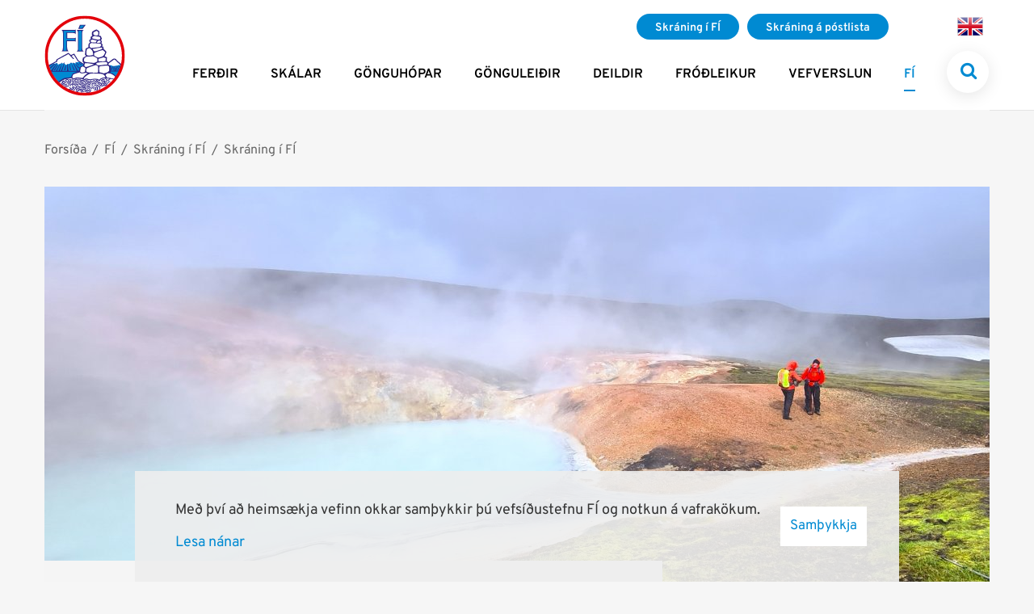

--- FILE ---
content_type: text/html; charset=UTF-8
request_url: https://www.fi.is/is/fi/skraning-i-fi
body_size: 22007
content:
<!DOCTYPE html>
<!--
		Stefna ehf. - Moya Vefumsjónarkerfi
		- - - - - - - - - - - - - - - - - -
		http://www.moya.is
		Moya - útgáfa 1.16.2		- - - - - - - - - - - - - - - - - -
-->
<html xmlns="http://www.w3.org/1999/xhtml" lang="is">
<head>
	<meta http-equiv="X-UA-Compatible" content="IE=edge">
	<meta name="viewport" content="width=device-width, initial-scale=1.0">
		<meta name="theme-color" content="#39474b" >
	<meta name="description" content="Félagar njóta sérkjara við kaup á ferðum á vegum FÍ og þegar greitt er fyrir gistingu í skálum félagsins" >
	<meta charset="UTF-8">
	<meta name="author" content="Ferðafélag Íslands" >
	<meta name="generator" content="Moya 1.16.2" >
		<meta property="og:title" content="Skr&aacute;&eth;u &thorn;ig &iacute; Fer&eth;af&eacute;lag &Iacute;slands">
	<meta property="og:image" content="https://www.fi.is/static/sitemap/lg/72cc65c5d9fa5ae60c119a65fde3ae88-fi.jpg?v=1768995389">
	<meta property="og:url" content="https://www.fi.is/is/fi/skraning-i-fi">
	<meta property="og:site_name" content="Fer&eth;af&eacute;lag &Iacute;slands">
	<meta property="og:image:width" content="1200">
	<meta property="og:image:height" content="630">
	<meta property="og:locale" content="is_IS">
	<meta property="og:description" content="F&eacute;lagar nj&oacute;ta s&eacute;rkjara vi&eth; kaup &aacute; fer&eth;um &aacute; vegum F&Iacute; og &thorn;egar greitt er fyrir gistingu &iacute; sk&aacute;lum f&eacute;lagsins">
	<meta property="og:type" content="article">

		<title>Skráðu þig í Ferðafélag Íslands | Ferðafélag Íslands</title>			<!-- Google Tag Manager -->
	<script>(function(w,d,s,l,i){w[l]=w[l]||[];w[l].push({'gtm.start':
	new Date().getTime(),event:'gtm.js'});var f=d.getElementsByTagName(s)[0],
	j=d.createElement(s),dl=l!='dataLayer'?'&l='+l:'';j.async=true;j.src=
	'https://www.googletagmanager.com/gtm.js?id='+i+dl;f.parentNode.insertBefore(j,f);
	})(window,document,'script','dataLayer','GTM-P8X5QTXF');</script>
	<!-- End Google Tag Manager -->
	<link href="/static/themes/2017/theme.css?v=6a8d432f0e" rel="stylesheet" media="all" type="text/css"/>
		<link href="/is/feed" rel="alternate" type="application/rss+xml" title="RSS - Fréttir" >
	<link href="/favicon.ico" rel="icon" type="image/x-icon" >
	<link href="/favicon.ico" rel="shortcut icon" type="image/x-icon" >
	<link href="/_moya/less/cookie-consent.css?v=1768995389" media="screen" rel="stylesheet" type="text/css" >
		<style type="text/css" media="screen">
		<!--
		#banner-item-235 {background-image:url('/static/strevda/1714731091-laugavegur-1nota.jpg');}
		-->
	</style>
		<style type="text/css" media="screen">
		<!--
		#banner-item-235 {background-image:url('/static/strevda/1714731091-laugavegur-1nota.jpg');}
		-->
	</style>
	<!-- Facebook Pixel Code -->
	<script>
		!function (f, b, e, v, n, t, s) {
			if (f.fbq) return;
			n = f.fbq = function () {
				n.callMethod ?
					n.callMethod.apply(n, arguments) : n.queue.push(arguments)
			};
			if (!f._fbq) f._fbq = n;
			n.push = n;
			n.loaded = !0;
			n.version = '2.0';
			n.queue = [];
			t = b.createElement(e);
			t.async = !0;
			t.src = v;
			s = b.getElementsByTagName(e)[0];
			s.parentNode.insertBefore(t, s)
		}(window, document, 'script',
			'https://connect.facebook.net/en_US/fbevents.js');
		fbq('init', '185991118614366');
		fbq('track', 'PageView');
	</script>
	<noscript>
		<img height="1" width="1"
			 src="https://www.facebook.com/tr?id=185991118614366&ev=PageView
&noscript=1"/>
	</noscript>
	<!-- End Facebook Pixel Code -->

</head>
<body class="is hasSubBanner formbuilder has-mega-menu" data-static-version="1768995389" data-moya-component="ext.animation">
<a href="#main" id="skipToMain">Fara í efni</a>
<a id="siteTop" class="hide">&nbsp;</a>
<!-- Google Tag Manager (noscript) -->
	<noscript><iframe src="https://www.googletagmanager.com/ns.html?id=GTM-P8X5QTXF"
	height="0" width="0" style="display:none;visibility:hidden"></iframe></noscript>
	<!-- End Google Tag Manager (noscript) -->
<div id="fb-root"></div>
<script>(function (d, s, id) {
		var js, fjs = d.getElementsByTagName(s)[0];
		if (d.getElementById(id)) return;
		js = d.createElement(s);
		js.id = id;
		js.src = "//connect.facebook.net/is_IS/sdk.js#xfbml=1&version=v2.0";
		fjs.parentNode.insertBefore(js, fjs);
	}(document, 'script', 'facebook-jssdk'));
</script>

<div id="page">

	
	<div id="pageContainer">
		<div id="header">
			<div class="contentWrap">
				<div class="logo">
					<a href="/is" aria-label="Frontpage">
						<svg width="101" height="101" viewBox="0 0 101 101" fill="none" xmlns="http://www.w3.org/2000/svg"><g clip-path="url(#clip0_119_2298)"><path d="M98.685 50.83c0 26.52-21.501 48.02-48.02 48.02-26.52 0-48.025-21.496-48.025-48.02 0-26.523 21.501-48.02 48.024-48.02 26.524 0 48.02 21.502 48.02 48.025v-.004z" fill="#fff"/><path d="M5.572 62.67l3.524 10.235 8.312 10.618c8.007-4.458 7.073-4.154 16.27-5.728l2.316-4.312 7.121-2.827 1.99-5.98 3.231-1.415.578-1.91-4.802-3.24-4.806.75-.243 1.16-2.897-.499-.997.578-1.9-1.076-1.574 1.331-2.562.657-2.077 1.006-2.73-2.333-1.486.498-1.495-.335-2.31.838-1.993.992-.984-2.077-.996.168-2.567.661-.75-.335-6.164 2.567-.009.008zm75.408 0l1.993-.37 2.28.93 1.257.278 2.407-.137 3.44-1.124 2.88-.141.93.56c-1.328 5.362-3.515 10.063-6.324 13.987l-8.29-5.124-.573-8.863v.004z" fill="#008AD2"/><path d="M42.313 16.97l2.063-5.16h7.285l-3.854 5.16h-5.494zm-.322 23.203V23.434c0-1.076-.128-1.922-.128-2.527-.115-.6-.238-1.084-.472-1.442-.242-.485-.608-.842-1.084-1.208v-.119h8.647v.12c-.724.484-1.209 1.088-1.447 1.688-.114.723-.238 1.702-.238 3.254v17.096c0 1.063.124 1.808.124 2.412.114.6.238.962.485 1.319.238.37.595.723 1.08 1.084h-8.647c.723-.595 1.204-1.084 1.442-1.803a18.93 18.93 0 00.247-3.13l-.009-.005zm-18.877.797v-19c0-.992-.12-1.848-.49-2.341a3.131 3.131 0 00-1.204-1.367v-.12h15.945c.715 0 1.204-.118 1.566-.246h.238v5.798h-.115c-.242-1.71-3.669-1.72-5.596-1.72h-4.92v6.558h8.558c.702 0 1.632-.375 2.069-.741l.017 5.287c-.406-.772-1.839-.763-2.293-.763h-8.52v7.183c0 1.107.12 2.1.367 2.968.119.983.714 1.843 1.437 2.456v.128H21.42v-.128c.728-.366 1.204-.988 1.328-1.729.242-.613.361-1.353.361-2.218l.005-.004zM7.063 65.082l.573 1.359 5.57-5.583-.72-.361-5.423 4.585zm4.85 3.506l1.147.146 3.704-6.372L16.12 62l-4.207 6.588zm14.557-6.156l.36-.07.195 1.15-.983 5.222-1.363.026 1.79-6.328zm4.616-1.159h.573l1.663 7.174-1.187.08-1.049-7.254zm1.702-2.033l.463 1.966h.741l-.56-1.891s-.644 0-.644-.075zm1.178 2.619l2.773 6.76 1.151.04-3.135-6.584-.79-.216zm5.494-.789l-.353.432 3.572 4.797.706-.93-3.925-4.3zm-.353-2.862l-.291.573 4.14 3.938.353-.79-4.202-3.721zm4.564 1.574l-.573.216 2.716 2.223 1.208-.358s-3.422-2.147-3.351-2.077v-.004zm42.186 8.436l1.067.092.609-4.802-.697-.137-.979 4.847zm-2.553.048l1.019.19 1.402-4.71-.75-.286-1.67 4.806zm5.618-5.313l.653-.049 2.041 5.83-1.164.088-1.53-5.87zm1.993 1.115l.52-.238 2.739 4.626-1.164.229-2.095-4.617zm1.539-.697l.459-.568 2.138 2.006-.458 1.27-2.139-2.707zM29.071 86.658c1.504-.974 3.409-.264 4.158 1.028.309.794-.401 1.018-.798.525-.436-.843-1.768-1.456-2.92-.75-.7-.137-.92-.494-.436-.803h-.004zm-3.197-5.141c1.486-2.831 4.515-1.636 5.305-.141.313.793-.56 1.327-1.001.34-.437-.843-2.46-1.751-2.96.105-.462 1.09-1.59.538-1.344-.304zm.666 8.466c.63-1.675 2.57-2.244 3.947-1.658.718.454.286 1.063-.327.9-.86-.415-2.293-.12-2.791 1.137-.644.314-1.032.16-.83-.379zm-1.579-.661c.825-.82 1.019-1.94 2.88-2.302.776-.009.6.877-.018.754-.93.569-1.446.79-1.931 2.024-.618.348-1.103.08-.93-.476z" fill="#2E2382"/><path d="M20.635 84.634c.075 2.386 4.287 4.6 7.779 1.195.309-.621-.397-.793-.798-.414-4.238 2.897-5.962-.291-5.962-1.05-.225-1.115-1.107-.3-1.019.27zm11.977 1.134c1.274-.754 2.38.136 3.13 1.424.31.794-.66.94-1.058.445-.436-.842-.352-1.155-1.631-1.062-.701-.137-.922-.494-.441-.803v-.004zm11.244 7.892c3.03-1.406 3.74 1.668 2.99 3.202-.141.04-.635.04-.988-.128.225-1.697-.256-2.848-1.565-2.266-.78.789-.926-.49-.437-.803v-.004zm-8.078-5.445c1.111.873.317 1.998-.661 2.897-.653.428-1.094-.326-.763-.763.657-.538 1.2-.578.705-1.61-.097-.595.27-.842.715-.524h.004zm2.452 4.065c.198 1.394-1.169 1.95-2.254 2.404-.648.428-1.358-.088-1.023-.52.891-.358 1.808-.64 2.284-1.517-.097-.6.75-1.235.993-.366zm-4.445-.683c-1.045.904-1.879.044-2.412-1.265-.208-.83.56-1.059.86-.565.308.869.22 1.208 1.239 1.001.55.088.71.454.313.825v.004zm2.323-10.468c-1.177.467-1.785.357-2.319-.957-.207-.825.569-1.058.86-.564.145.74.406.996.9.78.37-.19.956.375.56.74zm-2.05.864c1.504-.97 4.379.278 3.232 2.275-.573 1.28-1.243.57-1.058.168 1.19-1.279-.67-2.562-1.949-1.588-.701-.136-.71-.542-.225-.85v-.005zm-5.644 2.227c.701 1.512 3.669 2.222 4.815-.172.309-.728-.401-.93-.798-.48-.436.771-1.896 1.9-3.047.264-.485-.89-1.552-.366-.974.388h.004z" fill="#2E2382"/><path d="M29.027 82.888c3.373 3.285 6.61-2.928 3.06-3.007-1.931-.225-1.336 1.023-.63.9 2.266-.406.008 3.417-1.442 1.525-.93-1.455-1.777.053-.992.582h.004zM69.26 88.51c4.67-.145 2.844-6.032-2.011-4.44-2.205.94-.63 2.42.6 1.085 2.875-1.001 3.444 1.675 2.262 2.024-1.848-.058-2.077.992-.856 1.336l.005-.005zm4.797-3.796c2.756.842 2.906-4.718-1.265-2.787-2.205.94-.732 2.06.335 1.098 1.155-.89 2.147.582 1.482.798-1.53-.701-1.778.556-.552.89z" fill="#2E2382"/><path d="M72.121 85.164c3.691 3.76 6.284-.865 5.226-3.034-.662-1.544-1.455-.137-.93.586.595 2.236-2.073 3.656-3.515 1.764-.93-1.455-1.583.115-.78.68v.004zM38 89.754c-.427 1.61 1.456 3.625 3.25 3.038.701-.362.282-.974-.313-.877-.56.167-1.565-.208-1.94-1.848.198-.992-.957-1.27-.997-.317v.004zm-.97-8.559c.335 1.627 2.924 2.597 4.264 1.27.459-.64-.172-1.001-.67-.653-.428.397-1.495.516-2.562-.78-.269-.97-1.433-.71-1.032.163z" fill="#2E2382"/><path d="M39.583 93.537c-.242 1.84.397 2.403 2.13 2.712.78.018.807-.952.207-.86-.6-.075-.97.106-1.345-1.53.194-.987-.96-1.27-.992-.322zm1.138-4.96c.692 1.49 3.48 2.16 4.471-.243.27-.723-.397-.922-.75-.467-.387.78-1.706 1.927-2.83.304-.48-.882-1.455-.344-.891.406zm11.871.203c.687 1.494 4.462 2.235 4.63-.97-.04-.91-1.01-.91-1.046-.362.15 1.746-1.578 2.152-2.694.921-.467-.882-1.446-.34-.89.406v.004zm19.829-1.487c1.69 1.623 6.041 1.513 6.213-1.702.256-1.212-.978-1.16-1.053-.357.15 1.742-3.03 2.478-4.269 1.654-.732-.9-1.45-.344-.89.405zm-2.085-5.423c1.234-1.998 3.58-2.65 5.172-1.553.384.684-.317 1.248-.692.78-.851-.647-2.31-.175-3.303.94-.476 1.058-1.521.692-1.173-.167h-.004zm8.554 2.469c.424-1.989 2.218-2.8 3.444-1.574.37.683-.415 1.12-.78.652-.86-.652-1.544 0-1.495 1.09.229.952-.988 1.16-1.169-.168z" fill="#2E2382"/><path d="M53.17 90.931c.484 1.138 3.946 1.054 5.083-.829.27-.732-.397-.921-.754-.467-.383.502-2.046 1.623-3.43.89-.48-.881-1.456-.339-.9.41v-.004zm.789-5.005c1.124 1.16 3.232 1.42 4.427-.573.273-.723-.578-.74-.94-.282-.379.776-1.649 1.164-2.861.216-.684-.732-1.698-.093-.63.64h.004zm-1.081 10.971c1.358.94 5.539-.604 5.583-3.086-.146-.763-1.09-.701-1.164-.128.052.86-2.069 3.245-3.859 2.412-.85-.52-1.428.436-.56.802zm10.155-3.037c1.857.004 2.695-3.127.318-4.186-.719-.286-.93.375-.485.741.763.406 1.675 2.1-.216 2.536-.816.097-.424 1.305.379.913l.004-.005z" fill="#2E2382"/><path d="M66.129 93.775c1.248-1.084 1.04-5.33-1.526-5.026-.93-.106-.78.639-.238.86 1.424.207 2.05 2.045.803 3.571-.72.701.396 1.345.961.595zm2.315-.498c.732-.18 2.403-3.44.983-4.471-.758-.565-.996.15-.648.608.609 1.116-.348 3.03-1.376 3.894-.97.247.177.335 1.045-.03h-.004z" fill="#2E2382"/><path d="M68.148 89.097c-.326-2.496-4.347-3.395-5.89-1.742-.477.622.105 1.027.581.701 1.306-.692 3.868-.7 4.458 1.8.199.983 1.178.7.852-.76zm-33.605-5.212c-.158 2.346 1.627 3.845 4.211 2.266.565-.538-.105-1.287-.63-1.031-.763.268-2.412 1.446-2.412-1.147.114-.873-1.116-1.045-1.173-.088h.004zm-9.657-2.073c-3.232-1.265-4.224 3.612-.34 4.406 1.425.339 1.615-1.041.803-1.032-2.174.19-3.342-3.07-.573-2.298.975.3 1.164-.679.115-1.071l-.005-.005zm18.181 2.276c-1.667 2.156 2.46 4.608 4.722.93.318-.913.984-.635 1.266-1.08.318-.507-1-.851-1.583-.177-1.067 2.135-3.435 2.849-3.664 1.222.59-.953-.014-1.588-.741-.9v.005zm7.227-2.58c.472 1.027 1.429 1.583 2.505.851.264 3.373 4.229 3.695 5.415 1.305.313-.913 2.02-.582 2.16-1.098.106-.366-2.05-1.027-3.086.366-1.186 2.778-4.78.097-3.038-1.486-.53-.238-.922-.494-.922-.679-1.054.463-1.91 1.372-2.117.56-.176-.666-.979-.375-.917.185v-.004z" fill="#2E2382"/><path d="M58.765 84.127c-.12-1.186 4.008-1.86 4.524.344.34 1.544 1.486-.234 1.76 1.032.097.485-2.214 1.244-2.452-.295-.498-1.605-2.214-1.597-2.752-1.041-.128.644-1.071.67-1.08-.04z" fill="#2E2382"/><path d="M60.467 81.468c3.616-1.75 3.484 1.932 4.754 1.888.582.03 1.644-.732 2.085-.948.591-.296 1.971-.225 1.87.564-.106.71-1.235-.168-1.892.423-.683.591-1.733 1.138-2.46.93-1.579.15-1.31-3.174-3.625-2.173-.71.375-1.146-.278-.728-.684h-.004zm-21.082 6.976c-.807 2.739 2.963 4.44 5.053 2.523.873-.596.913 1.04 1.813.344.467-.367-.38-1.751-1.927-1.257-1.76.608-2.655 1.525-3.85-.3-.458-.723.207-2.628-1.089-1.305v-.005zm.075-8.814c4.824-.776 4.489 7.28-.357 5.37-1.627-.952-.9-1.675-.137-1.406 3.947 2.526 4.052-4 .247-2.902-1.742 1.05-1.305-.979.247-1.062zm-15.425 4.378c1.508 1.367 3.563.159 4.066-1.336.309-.723-.397-.926-.794-.476-.397.922-1.552 1.812-2.787 1.019-.661-.305-.97.52-.485.793zm6.588 8.656c3.691 2.483 6.482-.67 6.985-2.16.313-.728-.397-1.588-.979-.847-.97 3.122-4.29 3.007-5.52 2.205a.47.47 0 00-.486.802zm15.394-3.232c3.717 2.01 8.435-3.356 6.557-5.278-.728-1.319-3.775-.794-1.989.035 3.532 1.596-2.452 6.063-4.224 4.048-.67-.463-1.226.366-.344 1.195z" fill="#2E2382"/><path d="M37.776 87.492c1.018-1.645 3.972-2.298 5.03-.424.314.6-.405 1.054-1.018.57-.357-1.063-2.077-.883-3.18.445-.572.718-1.366.167-.832-.591zm20.2 4.215c.524-1.966 3.563-2.456 4.7-.154.309.604-.308 1.283-.754.551-.357-1.063-2.562-1.733-3.29.207-.568.72-1.19.15-.656-.604z" fill="#2E2382"/><path d="M58.875 88.775c1.557-1.036 2.624-.512 3.563.295.309.596-.357 1.041-.59.547-.57-.507-1.46-.798-2.316-.238-.56.309-.829-.04-.661-.604h.004zm8.237-1.883c.948-1.605 1.53-1.61 2.73-1.296.533.405.128 1.098-.296.75-.732-.217-1.05-.067-1.583.802-.366.525-.762.326-.85-.256zm3.806 2.121c.613-1.133 1.464-1.173 2.654-.85.538.405.137 1.093-.286.749-.732-.216-1.001-.128-1.522.357-.361.525-.754.326-.85-.256h.004zm-6.698-7.726c.582-.96 2.23-.348 2.442.605.124.542-.621 1.11-1.106 1.018-.732-.216-.216-.97-.772-.89-.309-.022-.468-.15-.569-.733h.004z" fill="#2E2382"/><path d="M59.096 87.284c-.366-1.9.921-3.311 2.65-2.195.97.67.348 1.843-.366 1.11-.662-.793-1.354-.78-1.266.949.415 1.115-.89 1.05-1.018.136zm-16.774-7.46c.816-.31 1.327.154 1.693.56.335-.406 1.014-.825 1.72-.097.313.604-.318.833-.485.568-.437-.158-.992.12-1.354.684-.106-.582-.78-1.266-1.213-.97-.264.066-.877-.349-.357-.741l-.004-.004zm2.319 5.132c.04-1.94 1.367-2.769 2.875-2.275.573.357-.106 1.274-.675.829-.44-.168-.96.366-1.248 1.455-.048.463-1.027.917-.952-.004v-.005zm3.047 1.178c.234-1.597 1.433-1.87 2.236-1.495.569.357.097.948-.278.802-.445-.167-.93-.127-1.014.701-.04.464-1.014.918-.944-.008zm5.869.37c1.208-.053 1.782.851 1.707 1.737-.133.662-.975.441-.97.036.004-.477-.238-.706-.666-.834-.45.12-.962-.683-.075-.939h.004z" fill="#2E2382"/><path d="M46.202 87.307c.38 1.666 3.695.74 4.723-1.09.247-.67-.084-.74-.675-.595-.569.11-2.31 2.253-2.95 1.535-.445-.72-1.173-.23-1.093.15h-.005zm.812 3.813c.75.772 3.14-.167 4.797-.859.82-.534.291-1.367-.295-1.226-.574.115-3.277 1.671-4.066 1.248-.44-.723-1.01.52-.437.838z" fill="#2E2382"/><path d="M47.648 92.303c1.059 1.274 3.47.643 4.882-.803.502-.525.145-1.446-.477-.913-.515.406-2.601 1.698-3.602 1.195-.67-.485-.873.146-.803.525v-.004z" fill="#2E2382"/><path d="M51.119 93.692c1.526.776 2.593.18 3.435-.732.428-.56-.397-.98-.662-.67-.573.3-.96.965-1.98.581-.617-.727-1.675.46-.798.82h.005zm3.325-10.918c.6.93 2.187.802 2.967-.406.428-.564-.476-1.204-.745-.67-.49.648-.719 1.256-1.433.255-.613-.723-1.323.199-.79.82z" fill="#2E2382"/><path d="M49.725 94.406c-.097 2.183 6.646 1.265 7.32-1.288.27-.939-.608-1.362-1.155-.771-.397 1.9-4.467 2.68-5.11 1.9-.371-.683-1.13-.255-1.055.159zm-5.75-12.104c.86-2.038 5.49-1.918 6.544-.04.309.604-.785 1.085-1.398.604-.357-1.076-3.206-1.314-4.312.027-.57.71-1.447.317-.834-.591zM41.524 94.07c.229-3.108 6.98-3.434 7.602 1.518.026.758-1.023 1.257-1.416-.199-.194-2.68-4.66-3.496-4.846-1.155.159 1.402-1.446 1.402-1.345-.167l.005.004z" fill="#2E2382"/><path d="M46.453 19.117h-3.66v24.99h3.66v-24.99zm-22.404 0h14.123v2.002H27.4v8.233h10.772v2.006H27.4v12.744h-3.351V19.117zm21.262-6.447l-1.57 3.294h3.347l2.787-3.294h-4.564z" fill="#008AD2"/><path d="M21.835 59.209l-.507 1.87.577-.01.335-1.873-.405.013z" fill="#2E2382"/><path d="M86.09 55.959c1.068-1.446 2.88-.194 3.374.833l6.57 6.16.318-1.909c-2.293-2.046-6.125-4.48-6.451-5.83-.6-1.256-3.859-1.63-4.926-.18l-4.92 3.682c-.671-.635-1.628-.82-1.99-1.918l.106-3.863c-.207-1.314-2.028-1.045-2.936-1.658.758-1.83 2.099-4.26 2.31-5.459-.419-1.045-1.931-2.562-3.492-3.607.207-.842-.3-2.112-.53-2.875-.467-.525-.828-.467-1.556-.569.304-.683.728-.838.79-1.75-.062-.397-.949-2.016-1.58-2.382.653-.507.345-1.72.424-2.557-.159-.534-.785-.772-.935-1.314.38-.609 1.301-.988 1.085-1.671-.459-.988-.692-2.095-1.142-3.091-.414-.468-1.742-.508-2.65-.662.52-.485 1.138-4.93.52-5.609-1.367-.917-1.812-1.124-3.184-2.037-.674-.313-5.573 2.562-5.78 3.078-.23 1.296-.04 2.518-.26 3.814.45.313.498.45.96.75-.7.454-1.847.661-2.284 1.83v2.513c-.498.296-1.644.662-1.957 1.632.15.912.723 2.112 1.195 2.848-.78.256-1.508.78-1.927 1.57-.08 1.142-.468 3.44-.053 3.964-.992.834-3.338 1.257-3.691 2.046-.304 2.443-.732 5.274-.63 7.642.3.533.947.811 1.247 1.345-1.217.767-3.007 1.76-4.215 2.527-.053 1.486-.11 2.976-.168 4.462l1.367 1.83-.23.97-6.486-4.242-5.137-8.449-4.136 1.79-3.06-2.795-14.777 8.162-.93 2.505L5.4 62.124l.428 1.362 9.873-5.499.851-2.434 13.555-7.231 5.781 6.3 1.217-.14-3.21-3.938 2.857-1.146 4.85 7.804 7.003 4.45-.194.864-4.334 2.05-1.054 4.877h-1.001L36.32 58.989l-.64.146 4.78 10.31H30.046l-.714-8.881-.644.15-.357 8.73h-6.28l2.567-7.659.287-2.796-.715-.07-.286 2.72-3.144 7.806h-1.566l2.355-7.448h-.573l-3.206 7.447h-2.072l4.352-8.95-.644.22-4.925 8.73H9.916l6.204-9.952-.644.075-7.36 9.882.349.93h33.676c-2.324.891-6.747 2.06-6.963 2.664l-2.05 4.347-7.74.935c-2.014.194-5.498 3.118-8.245 4.679l1.323 1.133c2.54-1.406 5.344-4.043 7.615-4.229l7.735-1.389c.943.882 2.394 2.086 3.712 1.575 2.615-1.994 6.535-.499 8.6-.64l4.003 1.49c3.611-1.794 3.964.208 4.846.106 2.24-.837 1.782.468 3.078.318.573-1.098 5.891-1.257 8.237-.626 1.09.154 1.614 1.98 2.615 1.212.882-1.314 1.967-2.08 3.117-2.513 1.165-.428 1.976-.564 3.281-.64.132.027 2.584 1.65 2.77 3.37.066.604 1.062.185.96-.574-.048-.33-.573-2.306-2.411-2.773 1.128.061 4.056.101 4.881.427-1.146.247-3.065 2.496-1.226 2.545.772-1.438 2.373-2.465 3.391-2.298 1.579.256 2.222.67 3.157 1.08l3.131-3.968c-1.971-2.346-4.383-4.45-7.783-4.939l.948-1.384 10.125.03.516-1.124-4.511.009-.384-3.673h-.882l-.317 3.611-4.551.066-.04-5.547c-.375-.802-1.574-1.318-3.034-1.848l.208-1.666 5.842-4.185h-.004zm-7.663 3.501c.049.468.415 1.729-.26 2.09-5.627-.053-5.68 1.156-11.36.737-.731-.472-2.19-.79-2.09-1.83.208-.574.631-1.006 1.57-1.257-.105 0 7.188-1.248 10.892-.94.318 0 1.244 1.205 1.244 1.205l.004-.005zm-25.43 6.747c2.086-1.305 11.002-4.083 10.95-4.083 1.243.264 3.02 1.155 3.17 1.935l-.049 7.007c-.203.42-1.614.675-2.081.732l-9.697-.467s-2.385-.57-2.809-.992c-.419-.424-.216-3.713.52-4.128l-.004-.004zm-3.025-3.554c.265-2.87 1.045-2.77 1.045-2.77 2.346-.577 10.213 1.147 10.213 1.147s.551.317-.106.578c-2.32.93-7.029 2.504-8.599 2.928-1.927.207-2.553-1.314-2.553-1.883zm26.74-8.886s-.26 1.932-.208 2.765c.724 1.098-8.03 1.416-8.55.94-.414-.675-.727-2.346-.105-3.18.07-.097 6.354-1.887 6.354-1.887.838.992 2.61.53 2.504 1.362h.005zm-.992-7.893s.674 1.041-2.086 4.802c-2.496 1.627-6.566 2.302-7.13 2.038-1.045-.468-3.969-2.24-3.969-2.24-.626-.631-.569-2.457-.264-3.189.837-1.305 10.01-3.867 10.79-3.924.882.847 1.512 1.363 2.654 2.513h.005zm-3.806-5.6c.468 0 .265 1.574.106 1.782-.159.207-8.025 3.24-9.485 2.87-.89-.802-3.078-2.456-1.565-2.976-.106 0 8.7-1.839 10.944-1.68v.004zm-2.028-6.222c-.675.208-4.49.63-4.383-.044.485-.7 1.129-1.508 1.614-2.2.418-.357 1.424-.296 2.27-.415-.026-.022-.026-.026.027-.004-.009 0-.018 0-.026.004.1.075.648.415.648.622 0 .265.525 1.83-.155 2.037h.005zm-8.603-12.488c.313-.789 3.854-2.2 3.854-2.2.64.34 1.283.67 1.927.997.573 1.203.207 3.188 0 4.07-.349.264-.701.529-1.041.789-.68.313-2.712-.419-4.167-.79-.94-.78-.93-1.962-.573-2.866zm-1.508 5.958c.516-.53 1.662-1.566 3.069-1.729 1.856.349 3.717.701 5.578 1.054 1.04-.057 1.2.622 1.512 1.72a2.117 2.117 0 01-1.15 1.724c-2.708.265-5.733-.573-8.643-1.358-.366-.154-.525-.78-.366-1.407v-.004zm-2.188 3.968c.52-.383 1.72-.912 2.236-1.305 0 0 5.94 1.473 6.147 1.416-.94.471-1.486 1.688-2.081 2.403-1.513-.132-3.382-.199-4.895-.322-.467-.207-1.508-1.305-1.407-2.192zm-.996 4.758c.106-.573 1.305-1.098 2.081-1.67 3.916.418 7.042.264 11.108.788 1.045.627 1.345 1.817 1.398 1.874.057.058-.776 1.416-1.508 2.046-.732.631-8.7 1.2-11.042 1.667-.992-.569-1.98-1.353-2.139-2.09.04-.873.071-1.75.106-2.615h-.004zm-3.54 6.275c.153-.533 2.918-1.931 3.804-1.407.883.525 3.026 2.928 3.392 3.916.365.988.833 3.77.515 4.286-.317.52-6.777 1.729-7.866.106-.684-.996-.525-4.471.158-6.896l-.004-.005zm-3.233 11.24c.723-.63 2.187-2.094 3.334-2.196 1.142-.106 5.94-.106 7.5-.683 2.395 1.05 5.6 2.544 5.636 3.814l-.216 2.928c-.622.63-2.81 1.623-4.48 1.931-4.005-.79-11.307-.467-11.99-2.346 0 0-.12-3.157.216-3.452v.004zm-4.326 11.544s1.76-1.675 2.655-1.433c1.353.78 3.35 1.887 3.232 2.333-.459 1.437-.534 4.842-1.147 4.678-.207.089-3.311.741-3.311.741s-2.293-.82-2.293-1.393c0-.574.86-4.921.86-4.921l.004-.005zm1.64 12.92c-3.523-.119-7.02-1.415-9.939.609-.507.185-1.666-.199-2.191-1.213-.503-.344.357-2.513 1.045-3.7.74-.577 5.11-1.724 7.562-2.592.741-.366 1.438 1.283 2.496 1.195 2.624.467 6.293-1.596 7.893-.031-4.008 2.002-5.891 6.19-6.865 5.737v-.005zm21.409 2.337c-.772.494-.573-.824-1.918-1.023-2.576-.286-6.619-.414-9.155.57-1.023-.777-2.046.079-2.284-.367-1.433-.776-3.518-1.23-5.318 0 0 0-.815-.608-.815-.697 1.706-2.866 5.926-5.617 8.58-6.186 4.454-.701 6.968.04 11.36.04 3.633-.089 6.583 1.428 7.32 4.722-3.149-.216-6.91 1.345-7.77 2.941zm19.737-4.008c.569.732-1.164 2.412-1.839 2.778-2.412-.82-5.666-1.415-8.118-1.415 0 0-1.04-2.46-1.931-3.03.63-1.627 1.931-2.253 2.875-2.412 3.17-.467 7.342 2.05 9.017 4.084l-.004-.005zM80.821 64.17c.256.308.16 3.294.318 4.392.159 1.102-2.92 2.875-2.92 2.875-1.6.34-3.963 1.305-4.797 1.04-1.098-1.142-4.74-.732-4.797-1.83 0-2.178-.57-6.896.727-6.896 2.245-.573 8.81-.992 8.81-.992 1.509 0 2.443 1.098 2.655 1.415l.005-.004z" fill="#2E2382"/><path d="M100.506 49.473C99.946 22.403 77.704.5 50.51.5 23.317.5 1.075 22.402.52 49.473c-.005.335-.005.665-.005 1.01v.017c0 27.538 22.462 50 49.995 50 27.533 0 50-22.458 50-50v-.018c0-.344 0-.674-.004-1.01zm-3.62 1.018c0 25.523-20.84 46.345-46.376 46.345-25.535 0-46.327-20.822-46.327-46.345v-.009c0-.344 0-.674.005-1.01.551-25.068 21.17-45.347 46.322-45.347s45.816 20.28 46.367 45.348c.009.335.009.665.009 1.01v.008z" fill="#E3000B"/></g><defs><clipPath id="clip0_119_2298"><path fill="#fff" transform="translate(.515 .5)" d="M0 0h99.996v100H0z"/></clipPath></defs></svg>					</a>
				</div>
				<div id="mainmenu">
					<ul class="menu mmLevel1 " id="mmm-5"><li class="ele-ferdir si level1 children first goto ord-1"><a href="/is/ferdir"><span>Fer&eth;ir</span></a><ul class="menu mmLevel2 " id="mmm-31"><li class="ele-allar-ferdir si level2 first ord-1"><a href="/is/ferdir/allar-ferdir"><span>Fer&eth;a&aacute;&aelig;tlun 2026</span></a></li><li class="ele-hundrad-haestu si level2 ord-2"><a href="/is/ferdir/hundrad-haestu"><span>Hundra&eth; h&aelig;stu</span></a></li><li class="ele-erfidleikastig si level2 ord-3"><a href="/is/ferdir/erfidleikastig"><span>Erfi&eth;leikastig</span></a></li><li class="ele-bunadarlistar si level2 ord-4"><a href="/is/frodleikur/bunadarlistar"><span>B&uacute;na&eth;arlistar</span></a></li><li class="ele-ferdaskilmalar si level2 last ord-5"><a href="/is/ferdir/ferdaskilmalar"><span>Fer&eth;askilm&aacute;lar</span></a></li></ul></li><li class="ele-skalar si level1 children goto ord-2"><a href="/is/skalar"><span>Sk&aacute;lar</span></a><ul class="menu mmLevel2 " id="mmm-13"><li class="ele-skalar-ferdafelags-islands si level2 first ord-1"><a href="/is/skalar/skalar-ferdafelags-islands"><span>Sk&aacute;lar F&Iacute; og deilda</span></a></li><li class="ele-yfirlitskort-skala si level2 ord-2"><a href="/is/skalar/yfirlitskort-skala"><span>Yfirlitskort sk&aacute;la</span></a></li><li class="ele-um-fjallaskala si level2 ord-3"><a href="/is/skalar/um-fjallaskala"><span>Um fjallask&aacute;la</span></a></li><li class="ele-skalareglur si level2 ord-4"><a href="/is/skalar/skalareglur"><span>Sk&aacute;lareglur</span></a></li><li class="ele-gistiskilmalar si level2 ord-5"><a href="/is/skalar/gistiskilmalar"><span>Gistiskilm&aacute;lar og ver&eth;skr&aacute;</span></a></li><li class="ele-tjaldgisting si level2 ord-6"><a href="/is/skalar/tjaldgisting"><span>Tjaldgisting</span></a></li><li class="ele-algengar-spurningar si level2 ord-7"><a href="/is/skalar/algengar-spurningar"><span>Algengar spurningar var&eth;andi sk&aacute;la</span></a></li><li class="ele-soluvarningur-i-skalum si level2 ord-8"><a href="/is/skalar/soluvarningur-i-skalum"><span>S&ouml;luvarningur &iacute; sk&aacute;lum</span></a></li><li class="ele-myndir-ur-skalum si level2 last ord-9"><a href="/is/skalar/myndir-ur-skalum"><span>Myndir &uacute;r sk&aacute;lum</span></a></li></ul></li><li class="ele-fi-gonguhopar-2026 si level1 ord-3"><a href="/is/fi-gonguhopar-2026"><span>G&ouml;nguh&oacute;par</span></a></li><li class="ele-gonguleidir si level1 children goto ord-4"><a href="/is/gonguleidir"><span>G&ouml;ngulei&eth;ir</span></a><ul class="menu mmLevel2 " id="mmm-14"><li class="ele-yfirlit-gonguleida si level2 first ord-1"><a href="/is/gonguleidir/yfirlit-gonguleida"><span>Yfirlit g&ouml;ngulei&eth;a</span></a></li><li class="ele-oryggisreglur-fyrir-vetrarferdir si level2 ord-2"><a href="/is/gonguleidir/oryggisreglur-fyrir-vetrarferdir"><span>&Ouml;ryggisreglur</span></a></li><li class="ele-snjoflodahaetta si level2 ord-3"><a href="/is/gonguleidir/snjoflodahaetta"><span>Snj&oacute;fl&oacute;&eth;ah&aelig;tta</span></a></li><li class="ele-bunadarlistar si level2 ord-4"><a href="/is/frodleikur/bunadarlistar"><span>B&uacute;na&eth;arlistar</span></a></li><li class="ele-ratleikur-i-heidmork si level2 ord-5"><a href="/is/gonguleidir/ratleikur-i-heidmork"><span>Ratleikur &iacute; Hei&eth;m&ouml;rk</span></a></li><li class="ele-gps-ferlar si level2 ord-6"><a href="/is/gonguleidir/gps-ferlar"><span>GPS ferlar</span></a></li><li class="ele-ahaettumat-1 si level2 ord-7"><a href="/is/gonguleidir/ahaettumat-1"><span>&Aacute;h&aelig;ttumat</span></a></li><li class="ele-a-slodum-fi si level2 last ord-8"><a href="/is/gonguleidir/a-slodum-fi"><span>&Aacute; sl&oacute;&eth;um F&Iacute;</span></a></li></ul></li><li class="ele-deildir si level1 ord-5"><a href="/is/fi/deildir-fi"><span>Deildir</span></a></li><li class="ele-frodleikur si level1 children goto ord-6"><a href="/is/frodleikur"><span>Fr&oacute;&eth;leikur</span></a><ul class="menu mmLevel2 " id="mmm-19"><li class="ele-frodleikur-1 si level2 first ord-1"><a href="/is/frodleikur/frodleikur-1"><span>Fr&oacute;&eth;leikur</span></a></li><li class="ele-myndir-ur-starfi-felagsins si level2 ord-2"><a href="/is/frodleikur/myndir-ur-starfi-felagsins"><span>Myndir &uacute;r starfi f&eacute;lagsins</span></a></li><li class="ele-hringsjar si level2 ord-3"><a href="/is/frodleikur/hringsjar"><span>Hringsj&aacute;r</span></a></li><li class="ele-oryggisreglur si level2 ord-4"><a href="/is/gonguleidir/oryggisreglur-fyrir-vetrarferdir"><span>&Ouml;ryggisreglur</span></a></li><li class="ele-snjoflodahaetta si level2 ord-5"><a href="/is/gonguleidir/snjoflodahaetta"><span>Snj&oacute;fl&oacute;&eth;ah&aelig;tta</span></a></li><li class="ele-bunadarlistar si level2 last ord-6"><a href="/is/frodleikur/bunadarlistar"><span>B&uacute;na&eth;arlistar</span></a></li></ul></li><li class="ele-vefverslun hidden-xs hidden-sm hidden-md hidden-lg si level1 children ord-7"><a href="/is/vefverslun"><span>Vefverslun</span></a><ul class="menu mmLevel2 " id="mmm-20"><li class="ele-arbaekur si level2 first ord-1"><a href="/is/vefverslun/arbaekur"><span>&Aacute;rb&aelig;kur</span></a></li><li class="ele-fraedslurit-og-adrar-vorur si level2 last ord-2"><a href="/is/vefverslun/fraedslurit-og-adrar-vorur"><span>Fr&aelig;&eth;slurit</span></a></li></ul></li><li class="ele-netverslun si level1 ord-8"><a href="/is/netverslun"><span>Vefverslun</span></a></li><li class="ele-fi si level1 selectedLevel1 children last goto ord-9"><a href="/is/fi"><span>F&Iacute;</span></a><ul class="menu mmLevel2 " id="mmm-170"><li class="ele-um-fi si level2 first ord-1"><a href="/is/fi/um-fi"><span>Um F&Iacute;</span></a></li><li class="ele-stofnun-fi si level2 ord-2"><a href="/is/fi/stofnun-fi"><span>Stofnun F&Iacute;</span></a></li><li class="ele-log-og-markmid si level2 ord-3"><a href="/is/fi/log-og-markmid"><span>L&ouml;g, stefnur og markmi&eth;</span></a></li><li class="ele-stjorn-og-nefndir si level2 ord-4"><a href="/is/fi/stjorn-og-nefndir"><span>Stj&oacute;rn og nefndir</span></a></li><li class="ele-starfsfolk si level2 ord-5"><a href="/is/fi/starfsfolk"><span>Starfsf&oacute;lk</span></a></li><li class="ele-saemdarfelagar si level2 ord-6"><a href="/is/fi/saemdarfelagar"><span>Hei&eth;ursf&eacute;lagar</span></a></li><li class="ele-fi-salurinn si level2 ord-7"><a href="/is/fi/fi-salurinn"><span>F&Iacute; salurinn</span></a></li><li class="ele-ferdafelag-barnanna hidden-md si level2 ord-8"><a href="/is/fi/ferdafelag-barnanna"><span>Fer&eth;af&eacute;lag barnanna</span></a></li><li class="ele-ferdafelag-unga-folksins hidden-md si level2 ord-9"><a href="/is/fi/ferdafelag-unga-folksins"><span>Fer&eth;af&eacute;lag unga f&oacute;lksins</span></a></li><li class="ele-frettir si level2 ord-10"><a href="/is/fi/frettir"><span>Fr&eacute;ttir</span></a></li><li class="ele-deildir-fi si level2 ord-11"><a href="/is/fi/deildir-fi"><span>Deildir F&Iacute;</span></a></li><li class="ele-fyrirspurnir si level2 ord-12"><a href="/is/fi/fyrirspurnir"><span>Fyrirspurnir</span></a></li><li class="ele-skraning-i-fi si level2 selectedLevel2 active ord-13"><a href="/is/fi/skraning-i-fi"><span>Skr&aacute;ning &iacute; F&Iacute;</span></a></li><li class="ele-fridindi-og-afslattarkjor-fi-felaga si level2 ord-14"><a href="/is/fi/fridindi-og-afslattarkjor-fi-felaga"><span>Fr&iacute;&eth;indi og afsl&aacute;ttarkj&ouml;r F&Iacute; f&eacute;laga</span></a></li><li class="ele-skraning-a-postlista-fi si level2 ord-15"><a href="/is/fi/skraning-a-postlista-fi"><span>Skr&aacute;ning &aacute; p&oacute;stlista F&Iacute;</span></a></li><li class="ele-rafraen-felagsskirteini-fi si level2 ord-16"><a href="/is/fi/rafraen-felagsskirteini-fi"><span>Rafr&aelig;n f&eacute;lagssk&iacute;rteini F&Iacute;</span></a></li><li class="ele-uppfaera-upplysingar si level2 last ord-17"><a href="/is/fi/uppfaera-upplysingar"><span>Uppf&aelig;ra uppl&yacute;singar</span></a></li></ul></li></ul>					<button class="searchToggle box" aria-label="">
						<i class="fa fa-search"></i>
						<i class="fa fa-close"></i>
					</button>

					<div id="qn">
						<ul class="menu mmLevel1 " id="qn-5"><li class="ele-skraning-i-fi qn si level1 first ord-1"><a href="/is/skraning-i-fi"><span>Skr&aacute;ning &iacute; F&Iacute;</span></a></li><li class="ele-skraning-a-postlista qn si level1 last ord-2"><a href="/is/skraning-a-postlista"><span>Skr&aacute;ning &aacute; p&oacute;stlista</span></a></li></ul>						<div class="right">
							<div id="bokunCart" class="box">
								<div id="bokun-w6442_1df6aa66_b0e6_4174_9a89_2c1e7dfe40b1">
									<a href="/is/ferdir/checkout" class="cart-link">
										<i class="fa fa-shopping-cart"></i>
										<span class="sr-only">Karfa</span>
									</a>
								</div>
															</div>
													</div>
												
<div id="divisions" class="box">
	
        <div class="boxText">
		<ul class="menu"><li class="is selected"><a href="/is"><span>Íslenska</span></a></li><li class="en"><a href="/en"><span>English</span></a></li></ul>
	</div>
</div>					</div>
				</div>
				<div id="searchBox" role="search">
					<div class="searchWrapper">
						<form id="searchForm" name="searchForm" method="get" action="/is/leit">
<div id="elm_q" class="elm_text elm"><label for="q" class="noscreen optional">Leita</label>

<span class="lmnt"><input type="text" name="q" id="q" value="" placeholder="Leita..." class="text searchQ"></span></div>
<div id="elm_submit" class="elm_submit elm">
<input type="submit" id="searchSubmit" value="Leita"></div></form>					</div>
				</div>
			</div>
		</div>
					<nav id="breadcrumbsWrap" aria-label="Brauðmolar">
				<div class="contentWrap">
					
<div id="breadcrumbs" class="box">
	
        <div class="boxText">
		<a href="/is" class="first">Forsíða</a><span class="sep"> / </span><a href="/is/fi">FÍ</a><span class="sep"> / </span><a href="/is/fi/skraning-i-fi">Skráning í FÍ</a><span class="sep"> / </span><a href="/is/skraning-i-fi" class="last">Skráning í FÍ</a>
	</div>
</div>				</div>
			</nav>
							<div id="subBanner">
				<div id="box_aitem_178" class="box box_aitem box_ord_1 first"><div class="boxTitle"><h3>Auglýsing</h3></div><div class="boxText"><div class="strevda" id="heroSub">
		<ul>
				
<li id="banner-item-235">
			</li>				</ul>
	</div>
</div>
</div>
			</div>
				<div id="contentContainer">
			<div class="row">
				<div id="main" role="main">
																						<div id="formbuilder" class="box"><div class="boxTitle"><h1>Skráning í FÍ</h1></div><div class="boxText">	<form id="moya_form_fi-felagar-2019" enctype="application/x-www-form-urlencoded" class="moya_form" action="/is/fi/skraning-i-fi" method="post">
<div id="elm_free" class="elm_free elm">
<p>Ferðafélag Íslands er félag áhugamanna og tekið er vel á móti öllum nýjum félögum. Sjá umsóknareyðublað hér neðst á síðunni. Ekki þarf að hafa neina sérstaka reynslu af ferðalögum til að ganga í FÍ, bara áhuga.</p>
<p>Árgjald Ferðafélag Íslands 2026 er 9.900 kr.</p>
<h2>Fríðindi og afsláttarkjör FÍ félaga</h2>
<ul>
<ul>
<li>Árbók FÍ fylgir árgjaldi</li>
<li>Afsláttur félagsmanns gildir einnig fyrir maka og börn að 18 ára aldri af vörum og þjónustu FÍ</li>
<li>Afsláttur á gistingu í alls 41 skálum FÍ og deilda um allt Ísland</li>
<li>Afsláttur í allar ferðir félagsins og gönguverkefni</li>
<li>Aðgangur að ýmis konar FÍ námskeiðum, fræðslu, þjálfun og leiðsögn</li>
<li>Afsláttur af fjölda fræðslurita og ferðabóka sem FÍ gefur út</li>
<li>Vikulegt rafrænt fréttabréf um allt sem er á döfinni hjá FÍ</li>
<li>Skemmtilegur félagsskapur fólks sem hefur yndi af ferðalögum</li>
</ul>
</ul>
<section class="accordion">
<p>Afsláttur á eftirfarandi stöðum</p>
<p><strong><img class="mceAlignLeft" style="float: left;" src="/static/files/_blob/cb4hki6pmilqovc22cn6fm.jpg" alt="" width="130" height="39"><a href="http://www.fjallakofinn.is/">Fjallakofinn </a></strong>er einn af aðalsamstarfsaðilum FÍ og veitir félagsmönnum góðan afslátt og gerir tilboð til félaga, hópa og verkefna FÍ.</p>
<ul>
<ul>
<li>
<ul>
<li><strong><a href="https://adrenalin.is/">Adrenalíngarðurinn</a> </strong>20% afsláttur í netverslun (afsláttarkóði: FI2024).</li>
<li><strong><a href="https://alparnir.is/">Alparnir </a></strong>15% afsláttur í verslun og netverslun (afsláttarkóði: ferdafelagid15).</li>
<li><strong><a href="https://www.apoteksudurlands.is/">Apótek Suðurlands, Selfossi</a></strong> 15% afsláttur af öllum fótavörum.</li>
<li><strong><a href="http://www.bakarameistarinn.is/">Bakarameistarinn </a></strong>10% staðgreiðsluafsláttur (gildir ekki af vörum á tilboði).</li>
<li><strong><a href="https://www.braudogco.is/">Brauð &amp; Co </a></strong><span style="font-size: 1rem;">15% afsláttur af brauði og bakkelsi gegn framvísun skírteinis.</span></li>
<li><strong><a href="https://www.facebook.com/breidholtsblom/">Breiðholtsblóm </a></strong>10% afsláttur.</li>
<li><strong><a href="https://www.cintamani.is/">Cintamani</a></strong> 15% afsláttur.</li>
<li><strong><a href="https://www.efstaleitisapotek.is/">Efstaleitis apótek</a> </strong>15% afsláttur af öllum fótavörum.</li>
<li><span class="ui-provider a b c d e f g h i j k l m n o p q r s t u v w x y z ab ac ae af ag ah ai aj ak" dir="ltr"><strong><a href="https://s4s.is/ellingsen">Ellingsen</a></strong><i>– 10 – 15% afsláttur af völdum vörum gegn framvísun rafræns félagsskírteinis</i></span></li>
<li><strong><a href="http://www.everest.is/">Everest </a></strong>10% staðgreiðsluafsláttur af útivistarvörum.</li>
<li><span style="color: #236fa1;"><b><a href="https://eyesland.is/">Eyesland</a> </b><span style="color: #000000;">10% staðgreiðsluafsláttur.</span></span></li>
<li><strong><a href="https://feedtheviking.is/">Feed the Viking</a></strong> 10% afsláttur af öllum fjallamat og jerky (afsláttarkóði: FIFELAGI).</li>
<li><strong><a href="http://www.fjallakofinn.is/">Fjallakofinn </a></strong>15% afsláttur (afsláttarkóði: FI2023).</li>
<li><strong><a href="https://www.flugger.is/">Flugger Andelen</a> </strong>20% afsláttur af Fluggervörum</li>
<li><span style="color: #236fa1;"><a style="color: #236fa1;" href="https://www.flyovericeland.com/is/"><strong><span style="color: #3598db;">FlyOver Iceland</span> </strong></a></span>15% afsláttur,<span style="color: #000000;"> greitt í afgreiðslunni gegn framvísun félagsskírteinis.</span></li>
<li><span style="color: #000000;"><strong><a href="https://faeturtoga.is/">Fætur Toga</a> </strong></span>15% afsláttur af skóm, fatnaði og öðrum aukahlutum í verslun gegn framvísun rafræns félagsskírteinis</li>
<li><span style="color: #236fa1;"><span style="color: #236fa1;"><strong><a style="color: #236fa1;" href="https://www.garminbudin.is/" target="_blank" rel="noopener"><span style="color: #3598db;">Garmin </span><span style="color: #c2e0f4;"><span style="color: #3598db;">búðin </span></span></a></strong></span></span>8% afsláttur af útivistarvörum frá Garmin, ARVA, Powertraveller og Surfire.</li>
<li><strong><a href="http://www.ggsport.is/">GG Sport </a></strong>10-15% af völdum vörum.</li>
<li><a href="https://gitarskolinn.is/"><strong>Gítarskólinn</strong></a> 20% afsláttur af gítarnámskeiðum.</li>
<li><a href="https://www.hlaupar.is/"><strong>Hlaupár</strong> <span style="color: #000000;">10% afsláttur af öllum vörum. </span> </a></li>
<li><strong><a href="https://www.stractahotels.is/is">Hótel Stracta</a> </strong>10% afsláttur (afsláttarkóði: FI2023).</li>
<li><strong><a href="https://hvammsvik.com/is/">Hvammsvík</a></strong> 15% afsláttur af Classic og Comfort aðangi (afsláttarkóði: FI2425)</li>
<li><a href="https://www.hverslun.is/"><strong>Icepharma</strong></a> 20% af öllum vörum frá Speedo, Camelbak og Houdini.</li>
<li><a href="https://www.icewear.is/is/"><strong>Icewear</strong> </a>Gerast vinur Icewear: <a href="https://www.icewear.is/is/vinir">https://www.icewear.is/is/vinir</a></li>
<li><strong><a href="http://www.re.is/">Kynnisferðir </a></strong>10% afsláttur af ferðum með hálendisrútunni (afsláttarkóði: FIFELAGI25).</li>
<li><strong><a href="https://mdesign.is/">Mdesign</a></strong> 10% afsláttur af öllum vörum, gildir ekki með öðrum tilboðum.</li>
<li><span style="color: #3598db;"><strong><a style="color: #3598db;" href="https://www.mimos.is/" target="_blank" rel="noopener">Mimos nudd- og snyrtistofa</a></strong><a style="color: #3598db;" href="https://www.mimos.is/" target="_blank" rel="noopener"><span style="color: #000000;"> 15-20% afsláttur af öllum nuddmeðferðum, s.s. klassíkst djúpvefja-, slökunar-, íþróttanudd o.fl.</span></a></span></li>
<li><span style="color: #3598db;"><span style="color: #000000;"><strong><a href="https://www.n1.is/">N1</a></strong> 13kr. afsláttur af dæluverði ásamt afslætti af bílaþjónustu, veitingum, bíla- og rekstrarvörur. (FÍ félagar, Hópur: 123, senda tölvupóst á <a href="mailto:n1@n1.is">n1@n1.is</a>)</span></span></li>
<li><span style="color: #3598db;"><span style="color: #000000;"><a href="https://saganatura.is/" target="_blank" rel="noopener"><strong>Saga Natura</strong></a> 20% afsláttur af SagaPro og AstaEye (afsláttarkóði: FI20).</span></span></li>
<li><span style="color: #3598db;"><span style="color: #000000;"><strong><a href="https://sokkar.is/">Sokkar.is</a></strong> 20% afsláttur af öllum sokkum (Afsláttarkóði: FI20)</span></span></li>
<li><strong><a href="http://www.sportis.is/">Sportís </a></strong>10% afsláttur af völdum vörum (afsláttarkóði: FÍ).</li>
<li><strong><a href="http://www.strandferdir.is" target="_blank" rel="noopener">Strandferðir</a> </strong>10% afsláttur af bátsferðum. Félagsmenn beðnir að senda skjáskot af skírteini á <a href="mailto:strandferdir@strandferdir.is">strandferdir@strandferdir.is</a>.</li>
<li><strong><a href="http://flexor.is/">Stoð </a></strong>15% af göngugreiningu, innleggjum, skóm, stuðningshlífum og æfingatækjum.</li>
<li><strong><a href="http://www.saeferdir.is/">Sæferðir </a></strong>10% í VikingSushi ferð.</li>
<li><strong><a href="http://trex.is/">Trex </a></strong>10% í rútu í Þórsmörk og Landmannalaugar.</li>
<li><strong><a href="http://www.utilif.is/">Útilíf </a></strong>10% af vörum í útivistardeild. (Afsláttarkóði: FI10)</li>
<li><strong><a href="http://ullarkistan.is/">Ullarkistan </a></strong>10% afsláttur af ullarfatnaði.</li>
<li><strong><a href="http://www.veidivon.is/">Veiðivon </a></strong>10% afsláttur.</li>
<li><a href="http://www.66north.is/"><strong>66°Norður </strong></a>10% afsláttur af flestum vörum fyrir fullorðna.</li>
</ul>
<h4><strong>Vinsamlega framvísið gildu félagsskírteini áður en greiðsla fara fram</strong></h4>
</li>
</ul>
</ul>
<p>&nbsp;</p>
<p>&nbsp;</p>
</section>
<section class="accordion">
<p>Rafræn félagsskírteini&nbsp;</p>
<p><strong><u>Leiðbeiningar – rafræn skírteini</u></strong></p>
<p>Eftir að okkur hefur borist greiðsla félagsgjalds fær félagsmaður sendan tölvupóst innan viku frá <a href="mailto:passi@passi.is">passi@passi.is</a> þar sem hægt er að nálgast rafrænt félagskírteini.</p>
<p>Ef tölvupóstur hefur ekki borist er líklegt að uppfæra þurfi upplýsingar í félagaskrá. Sendið tölvupóst með uppfærðu netfangi á <a href="mailto:fi@fi.is">fi@fi.is</a> eða hafið samband í síma 568-2533.</p>
<p>Virkjun félagsskírteinis er einföld. Hún fer þó eftir því hvernig símtæki viðkomandi er með.</p>
<p><strong>Iphone</strong></p>
<p>Í Apple símum er fyrirfram uppsett veski (Apple Wallet).</p>
<p><strong>Android</strong></p>
<p>Sækja þarf veskis-forrit í Play Store, við mælum með SmartWallet.</p>
<p>&nbsp;-------------------------------------------------------------</p>
<p><strong><em>Ef tölvupóstur er opnaður í tölvu:</em></strong></p>
<p>Fylgið tenglinum sem birtist tölvupóstinum.</p>
<p>Þegar það er gert birtist QR kóði.</p>
<p>Farið í viðeigandi veskis-forrit (Apple Wallet eða SmartWallet) og skannið QR kóðann.</p>
<p>Í framhaldinu birtist skírteinið.</p>
<p>Veljið að bæta því við (Add).</p>
<p>Skírteinið er nú tilbúið og aðgengilegt í veskinu.</p>
<p><strong><em>Ef tölvupóstur er opnaður í síma:</em></strong></p>
<p>Fylgið tenglinum sem er í tölvupóstinum.</p>
<p>Skírteinið opnast nú í veskinu.</p>
<p>Veljið að bæta því við (Add).</p>
<p><em>Athugið að Android notendur þurfa að sækja veskis-forrit til þess að skírteinið teljist virkt.</em></p>
<p>Skírteinið er nú tilbúið og aðgengilegt í veskinu.</p>
<p>Ef einhverjar spurningar vakna eða eitthvað gengur ekki sem skyldi, hafið samband við skrifstofu með því að senda tölvupóst á <a href="mailto:fi@fi.is">fi@fi.is</a> eða í síma 568-2533.</p>
</section>
<section class="accordion">
<p>Fjölskylduaðild - skráning</p>
<p>Maka/sambúðaraðila sem býr á sama heimili og FÍ félagi, sem greiðir fullt árgjald í FÍ, býðst að greiða hálft árgjald og verða þannig fjölskyldufélagi. Viðkomandi fær félagsskírteini og nýtur þannig allra fríðinda sem það veitir.<br>Skráning veitir atkvæðisrétt á aðalfundi og félagsfundi. Árbók FÍ er ekki innifalin.</p>
<p>Árgjald fyrir Fjölskylduaðild er kr. 4.950,-&nbsp;</p>
<p><a class="button" href="https://www.fi.is/is/fi/skraning-i-fi-1">Fjölskylduaðild</a></p>
</section>
<section class="accordion">
<p>Ferðafélag Unga fólksins - skráning</p>
<p>Ferðafélag unga fólksins, FÍ Ung, hefur það meginmarkmið að hvetja ungt fólk á aldrinum 18-25 ára að ferðast um, kynnast Íslandi og vera úti í náttúrunni í góðum og skemmtilegum félagsskap.</p>
<p>Árgjald í FÍ Ung er kr. 4.950,-&nbsp;<br><br><a class="btn btn-primary smaller" href="https://www.fi.is/is/fi/ferdafelag-unga-folksins">Skráning FÍ Ung</a></p>
<p>&nbsp;</p>
</section></div>
<fieldset id="fieldset_pagebreak" class="col1 hideBorder"><legend>Skráning Í FÍ</legend>

<div id="elm_text" class="elm_text elm"><label for="text" class="required">Nafn</label>

<span class="lmnt"><input type="text" name="text" id="text" value="" class="text size_large" aria-required="true"></span></div>
<div id="elm_kennitala" class="elm_kennitala elm"><label for="kennitala" class="required">Kennitala</label>

<span class="lmnt"><input type="text" name="kennitala" id="kennitala" value="" aria-required="true" maxlength="11" class="kennitala"></span></div>
<div id="elm_emailAddress" class="elm_emailAddress elm"><label for="emailAddress" class="required">Netfang</label>

<span class="lmnt"><input type="text" name="emailAddress" id="emailAddress" value="" class="emailAddress size_large" aria-required="true"></span></div>
<div id="elm_text2" class="elm_text elm"><label for="text2" class="required">Símanúmer</label>

<span class="lmnt"><input type="text" name="text2" id="text2" value="" class="text size_medium" aria-required="true"></span></div>
<div id="elm_text1" class="elm_text elm"><label for="text1" class="required">Heimilisfang</label>

<span class="lmnt"><input type="text" name="text1" id="text1" value="" class="text size_large" aria-required="true"></span></div>
<div id="elm_postnumer" class="elm_postnumer elm"><label for="postnumer" class="optional">Póstnúmer</label>

<span class="lmnt"><select name="postnumer" id="postnumer" class="select postnumer">
    <option value=""> -- Veldu póstnúmer --</option>
    <option value="101">101 Reykjavík</option>
    <option value="102">102 Reykjavík</option>
    <option value="103">103 Reykjavík</option>
    <option value="104">104 Reykjavík</option>
    <option value="105">105 Reykjavík</option>
    <option value="107">107 Reykjavík</option>
    <option value="108">108 Reykjavík</option>
    <option value="109">109 Reykjavík</option>
    <option value="110">110 Reykjavík</option>
    <option value="111">111 Reykjavík</option>
    <option value="112">112 Reykjavík</option>
    <option value="113">113 Reykjavík</option>
    <option value="116">116 Reykjavík</option>
    <option value="121">121 Reykjavík</option>
    <option value="123">123 Reykjavík</option>
    <option value="124">124 Reykjavík</option>
    <option value="125">125 Reykjavík</option>
    <option value="127">127 Reykjavík</option>
    <option value="128">128 Reykjavík</option>
    <option value="129">129 Reykjavík</option>
    <option value="130">130 Reykjavík</option>
    <option value="132">132 Reykjavík</option>
    <option value="161">161 Reykjavík</option>
    <option value="162">162 Reykjavík</option>
    <option value="170">170 Seltjarnarnes</option>
    <option value="172">172 Seltjarnarnes</option>
    <option value="190">190 Vogar</option>
    <option value="191">191 Vogar</option>
    <option value="200">200 Kópavogur</option>
    <option value="201">201 Kópavogur</option>
    <option value="202">202 Kópavogur</option>
    <option value="203">203 Kópavogur</option>
    <option value="206">206 Kópavogur</option>
    <option value="210">210 Garðabær</option>
    <option value="212">212 Garðabær</option>
    <option value="220">220 Hafnarfjörður</option>
    <option value="221">221 Hafnarfjörður</option>
    <option value="222">222 Hafnarfjörður</option>
    <option value="225">225 Garðabær</option>
    <option value="230">230 Reykjanesbær</option>
    <option value="232">232 Reykjanesbær</option>
    <option value="233">233 Reykjanesbær</option>
    <option value="235">235 Reykjanesbær</option>
    <option value="240">240 Grindavík</option>
    <option value="241">241 Grindavík</option>
    <option value="245">245 Suðurnesjabær</option>
    <option value="246">246 Suðurnesjabær</option>
    <option value="250">250 Suðurnesjabær</option>
    <option value="251">251 Suðurnesjabær</option>
    <option value="260">260 Reykjanesbær</option>
    <option value="262">262 Reykjanesbær</option>
    <option value="270">270 Mosfellsbær</option>
    <option value="271">271 Mosfellsbær</option>
    <option value="276">276 Mosfellsbær</option>
    <option value="300">300 Akranes</option>
    <option value="301">301 Akranes</option>
    <option value="302">302 Akranes</option>
    <option value="310">310 Borgarnes</option>
    <option value="311">311 Borgarnes</option>
    <option value="320">320 Reykholt í Borgarfirði</option>
    <option value="340">340 Stykkishólmur</option>
    <option value="341">341 Stykkishólmur</option>
    <option value="342">342 Stykkishólmi</option>
    <option value="345">345 Flatey á Breiðafirði</option>
    <option value="350">350 Grundarfjörður</option>
    <option value="351">351 Grundarfjörður</option>
    <option value="355">355 Ólafsvík</option>
    <option value="356">356 Snæfellsbær</option>
    <option value="360">360 Hellissandur</option>
    <option value="370">370 Búðardalur</option>
    <option value="371">371 Búðardalur</option>
    <option value="380">380 Reykhólahreppur</option>
    <option value="381">381 Reykhólahreppur</option>
    <option value="400">400 Ísafjörður</option>
    <option value="401">401 Ísafjörður</option>
    <option value="410">410 Hnífsdalur</option>
    <option value="415">415 Bolungarvík</option>
    <option value="416">416 Bolungarvík</option>
    <option value="420">420 Súðavík</option>
    <option value="421">421 Súðavík</option>
    <option value="425">425 Flateyri</option>
    <option value="426">426 Flateyri</option>
    <option value="430">430 Suðureyri</option>
    <option value="431">431 Suðureyri</option>
    <option value="450">450 Patreksfjörður</option>
    <option value="451">451 Patreksfjörður</option>
    <option value="460">460 Tálknafjörður</option>
    <option value="461">461 Tálknafjörður</option>
    <option value="465">465 Bíldudalur</option>
    <option value="466">466 Bíldudalur</option>
    <option value="470">470 Þingeyri</option>
    <option value="471">471 Þingeyri</option>
    <option value="500">500 Staður</option>
    <option value="510">510 Hólmavík</option>
    <option value="511">511 Hólmavík</option>
    <option value="512">512 Hólmavík</option>
    <option value="520">520 Drangsnes</option>
    <option value="524">524 Árneshreppur</option>
    <option value="530">530 Hvammstangi</option>
    <option value="531">531 Hvammstangi</option>
    <option value="540">540 Blönduós</option>
    <option value="541">541 Blönduós</option>
    <option value="545">545 Skagaströnd</option>
    <option value="546">546 Skagaströnd</option>
    <option value="550">550 Sauðárkrókur</option>
    <option value="551">551 Sauðárkrókur</option>
    <option value="560">560 Varmahlíð</option>
    <option value="561">561 Varmahlíð</option>
    <option value="565">565 Hofsós</option>
    <option value="566">566 Hofsós</option>
    <option value="570">570 Fljót</option>
    <option value="580">580 Siglufjörður</option>
    <option value="581">581 Siglufjörður</option>
    <option value="600">600 Akureyri</option>
    <option value="601">601 Akureyri</option>
    <option value="602">602 Akureyri</option>
    <option value="603">603 Akureyri</option>
    <option value="604">604 Akureyri</option>
    <option value="605">605 Akureyri</option>
    <option value="606">606 Akureyri</option>
    <option value="607">607 Akureyri</option>
    <option value="610">610 Grenivík</option>
    <option value="611">611 Grímsey</option>
    <option value="616">616 Grenivík</option>
    <option value="620">620 Dalvík</option>
    <option value="621">621 Dalvík</option>
    <option value="625">625 Ólafsfjörður</option>
    <option value="626">626 Ólafsfjörður</option>
    <option value="630">630 Hrísey</option>
    <option value="640">640 Húsavík</option>
    <option value="641">641 Húsavík</option>
    <option value="645">645 Fosshóll</option>
    <option value="650">650 Laugar</option>
    <option value="660">660 Mývatn</option>
    <option value="670">670 Kópasker</option>
    <option value="671">671 Kópasker</option>
    <option value="675">675 Raufarhöfn</option>
    <option value="676">676 Raufarhöfn</option>
    <option value="680">680 Þórshöfn</option>
    <option value="681">681 Þórshöfn</option>
    <option value="685">685 Bakkafjörður</option>
    <option value="686">686 Bakkafjörður</option>
    <option value="690">690 Vopnafjörður</option>
    <option value="691">691 Vopnafjörður</option>
    <option value="700">700 Egilsstaðir</option>
    <option value="701">701 Egilsstaðir</option>
    <option value="710">710 Seyðisfjörður</option>
    <option value="711">711 Seyðisfjörður</option>
    <option value="715">715 Mjóifjörður</option>
    <option value="720">720 Borgarfjörður eystri</option>
    <option value="730">730 Reyðarfjörður</option>
    <option value="731">731 Reyðarfjörður</option>
    <option value="735">735 Eskifjörður</option>
    <option value="736">736 Eskifjörður</option>
    <option value="740">740 Neskaupstaður</option>
    <option value="741">741 Neskaupstaður</option>
    <option value="750">750 Fáskrúðsfjörður</option>
    <option value="751">751 Fáskrúðsfjörður</option>
    <option value="755">755 Stöðvarfjörður</option>
    <option value="756">756 Stöðvarfjörður</option>
    <option value="760">760 Breiðdalsvík</option>
    <option value="761">761 Breiðdalsvík</option>
    <option value="765">765 Djúpivogur</option>
    <option value="766">766 Djúpivogur</option>
    <option value="780">780 Höfn í Hornafirði</option>
    <option value="781">781 Höfn í Hornafirði</option>
    <option value="785">785 Öræfi</option>
    <option value="800">800 Selfoss</option>
    <option value="801">801 Selfoss</option>
    <option value="802">802 Selfoss</option>
    <option value="803">803 Selfoss</option>
    <option value="804">804 Selfoss</option>
    <option value="805">805 Selfoss</option>
    <option value="806">806 Selfoss</option>
    <option value="810">810 Hveragerði</option>
    <option value="815">815 Þorlákshöfn</option>
    <option value="816">816 Ölfus</option>
    <option value="820">820 Eyrarbakki</option>
    <option value="825">825 Stokkseyri</option>
    <option value="840">840 Laugarvatn</option>
    <option value="845">845 Flúðir</option>
    <option value="846">846 Flúðir</option>
    <option value="850">850 Hella</option>
    <option value="851">851 Hella</option>
    <option value="860">860 Hvolsvöllur</option>
    <option value="861">861 Hvolsvöllur</option>
    <option value="870">870 Vík</option>
    <option value="871">871 Vík</option>
    <option value="880">880 Kirkjubæjarklaustur</option>
    <option value="881">881 Kirkjubæjarklaustur</option>
    <option value="900">900 Vestmannaeyjar</option>
    <option value="902">902 Vestmannaeyjar</option>
</select></span></div>
<div id="elm_payment" class="elm_payment elm"><label for="payment" class="optional">Árgjald FÍ 2026</label>
<span class="price"><span class="title">Verð: </span><span class="data">9.900 ISK</span></span>

<input type="hidden" name="payment[productID]" value="162026" class="hidden " id="payment-productID"><input type="hidden" name="payment[status]" value="0" class="hidden " id="payment-status"><input type="hidden" name="payment[price]" value="9900" class="hidden " id="payment-price"><label for="payment" class="quantity">Fjöldi: </label><input type="number" name="payment[quantity]" id="payment" value="0" hideTitle="0" paymentCurrency="ISK" min="1" max="1" donation="0"></div>
<div id="elm_mailinglist" class="elm_mailinglist elm"><label for="mailinglist" class="required">Ég samþykki <a href="https://www.fi.is/is/um-fi/log-og-markmid/skilmalar-og-reglur/skilmalar-fi-felagsadildar" target="_blank">skilmála Ferðafélagsins</a>.</label>

<span class="lmnt"><input type="hidden" name="mailinglist" value="0"><input type="checkbox" name="mailinglist" id="mailinglist" value="1" aria-required="true" class="checkbox "></span></div></fieldset>

<input type="hidden" name="submission_code_62" value="62" class="hidden " id="submission_code_62">
<div id="elm_controls" class="elm_controls elm">

<input type="submit" name="submitForm" id="submitForm" value="Borga" class="submit"></div></form></div>
</div>
									</div>
				<div id="sidebar" role="complementary">
					<div id="box_sitemap_1" class="box box_sitemap box_ord_2"><div class="boxText"><ul class="menu mmLevel2 " id="-170"><li class="ele-um-fi si level2 first ord-1"><a href="/is/fi/um-fi"><span>Um F&Iacute;</span></a></li><li class="ele-stofnun-fi si level2 ord-2"><a href="/is/fi/stofnun-fi"><span>Stofnun F&Iacute;</span></a></li><li class="ele-log-og-markmid si level2 children ord-3"><a href="/is/fi/log-og-markmid"><span>L&ouml;g, stefnur og markmi&eth;</span></a><ul class="menu mmLevel3 hide" id="-52"><li class="ele-gaedahandbok si level3 first ord-1"><a href="/is/fi/log-og-markmid/gaedahandbok"><span>G&aelig;&eth;ahandb&oacute;k</span></a></li><li class="ele-umhverfisstefna-fi si level3 ord-2"><a href="/is/fi/log-og-markmid/umhverfisstefna-fi"><span>Umhverfisstefna F&Iacute;</span></a></li><li class="ele-malstefna-fi si level3 ord-3"><a href="/is/fi/log-og-markmid/malstefna-fi"><span>M&aacute;lstefna F&Iacute;</span></a></li><li class="ele-sidareglur-vakans si level3 ord-4"><a href="/is/fi/log-og-markmid/sidareglur-vakans"><span>Si&eth;areglur Vakans</span></a></li><li class="ele-skilmalar-og-reglur si level3 children ord-5"><a href="/is/fi/log-og-markmid/skilmalar-og-reglur"><span>Skilm&aacute;lar og reglur</span></a><ul class="menu mmLevel4 hide" id="-135"><li class="ele-skilmalar-fi-felagsadildar si level4 first ord-1"><a href="/is/fi/log-og-markmid/skilmalar-og-reglur/skilmalar-fi-felagsadildar"><span>F&eacute;lagsskilm&aacute;lar</span></a></li><li class="ele-vefsidustefna si level4 last ord-2"><a href="/is/fi/log-og-markmid/skilmalar-og-reglur/vefsidustefna"><span>Vefs&iacute;&eth;ustefna</span></a></li></ul></li><li class="ele-stefna-gegn-ofbeldi si level3 last ord-6"><a href="/is/fi/log-og-markmid/stefna-gegn-ofbeldi"><span>Stefna gegn ofbeldi</span></a></li></ul></li><li class="ele-stjorn-og-nefndir si level2 children ord-4"><a href="/is/fi/stjorn-og-nefndir"><span>Stj&oacute;rn og nefndir</span></a><ul class="menu mmLevel3 hide" id="-55"><li class="ele-fi-arsreikningar si level3 first ord-1"><a href="/is/fi/stjorn-og-nefndir/fi-arsreikningar"><span>F&Iacute; &Aacute;rsreikningar</span></a></li><li class="ele-fi-arsskyrsla si level3 last ord-2"><a href="/is/fi/stjorn-og-nefndir/fi-arsskyrsla"><span>F&Iacute; &Aacute;rssk&yacute;rsla</span></a></li></ul></li><li class="ele-starfsfolk si level2 children ord-5"><a href="/is/fi/starfsfolk"><span>Starfsf&oacute;lk</span></a><ul class="menu mmLevel3 hide" id="-8"><li class="ele-fararstjorar si level3 first last ord-1"><a href="/is/fi/starfsfolk/fararstjorar"><span>Fararstj&oacute;rar</span></a></li></ul></li><li class="ele-saemdarfelagar si level2 ord-6"><a href="/is/fi/saemdarfelagar"><span>Hei&eth;ursf&eacute;lagar</span></a></li><li class="ele-fi-salurinn si level2 ord-7"><a href="/is/fi/fi-salurinn"><span>F&Iacute; salurinn</span></a></li><li class="ele-ferdafelag-barnanna hidden-md si level2 children ord-8"><a href="/is/fi/ferdafelag-barnanna"><span>Fer&eth;af&eacute;lag barnanna</span></a><ul class="menu mmLevel3 hide" id="-47"><li class="ele-ferdareglur-barnanna si level3 first ord-1"><a href="/is/fi/ferdafelag-barnanna/ferdareglur-barnanna"><span>Fer&eth;areglur barnanna</span></a></li><li class="ele-god-rad-fyrir-foreldra si level3 ord-2"><a href="/is/fi/ferdafelag-barnanna/god-rad-fyrir-foreldra"><span>G&oacute;&eth; r&aacute;&eth; fyrir foreldra</span></a></li><li class="ele-born-a-ferd si level3 ord-3"><a href="/is/fi/ferdafelag-barnanna/born-a-ferd"><span>B&ouml;rn &aacute; fer&eth;</span></a></li><li class="ele-born-a-gongu si level3 ord-4"><a href="/is/fi/ferdafelag-barnanna/born-a-gongu"><span>B&ouml;rn &aacute; g&ouml;ngu</span></a></li><li class="ele-born-ad-leik si level3 ord-5"><a href="/is/fi/ferdafelag-barnanna/born-ad-leik"><span>B&ouml;rn a&eth; leik</span></a></li><li class="ele-born-og-bunadur si level3 ord-6"><a href="/is/fi/ferdafelag-barnanna/born-og-bunadur"><span>B&ouml;rn og b&uacute;na&eth;ur</span></a></li><li class="ele-ratleikur-i-heidmork si level3 ord-7"><a href="/is/fi/ferdafelag-barnanna/ratleikur-i-heidmork"><span>Ratleikur &iacute; Hei&eth;m&ouml;rk</span></a></li><li class="ele-myndasafn-ferdafelags-barnanna si level3 last ord-8"><a href="/is/fi/ferdafelag-barnanna/myndasafn-ferdafelags-barnanna"><span>Myndasafn Fer&eth;af&eacute;lags barnanna</span></a></li></ul></li><li class="ele-ferdafelag-unga-folksins hidden-md si level2 ord-9"><a href="/is/fi/ferdafelag-unga-folksins"><span>Fer&eth;af&eacute;lag unga f&oacute;lksins</span></a></li><li class="ele-frettir si level2 ord-10"><a href="/is/fi/frettir"><span>Fr&eacute;ttir</span></a></li><li class="ele-deildir-fi si level2 children ord-11"><a href="/is/fi/deildir-fi"><span>Deildir F&Iacute;</span></a><ul class="menu mmLevel3 hide" id="-175"><li class="ele-ferdafelag-arnesinga si level3 first ord-1"><a href="http://www.ffar.is/" target="_blank"><span>Fer&eth;af&eacute;lag &Aacute;rnesinga</span></a></li><li class="ele-ferdafelag-akureyrar si level3 ord-2"><a href="http://www.ffa.is/" target="_blank"><span>Fer&eth;af&eacute;lag Akureyrar</span></a></li><li class="ele-ferdafelag-austur-skaftfellinga si level3 ord-3"><a href="https://gonguferdir.is/" target="_blank"><span>Fer&eth;af&eacute;lag Austur-Skaftfellinga</span></a></li><li class="ele-ferdafelag-djupavogs si level3 ord-4"><a href="https://www.facebook.com/Ferdafelag-Djupavogs-717222858387079/" target="_blank"><span>Fer&eth;af&eacute;lag Dj&uacute;pavogs</span></a></li><li class="ele-ferdafelag-fjardamanna si level3 ord-5"><a href="http://ferdafelag.is/" target="_blank"><span>Fer&eth;af&eacute;lag Fjar&eth;amanna</span></a></li><li class="ele-ferdafelag-fljotsdalsherads si level3 ord-6"><a href="http://www.ferdaf.is/index.php/is/" target="_blank"><span>Fer&eth;af&eacute;lag Flj&oacute;tsdalsh&eacute;ra&eth;s</span></a></li><li class="ele-ferdafelagid-horgur si level3 ord-7"><a href="http://www.horgur.123.is/page/31535/" target="_blank"><span>Fer&eth;af&eacute;lagi&eth; H&ouml;rgur</span></a></li><li class="ele-ferdafelag-isfirdinga si level3 ord-8"><a href="https://www.facebook.com/groups/317246047708/" target="_blank"><span>Fer&eth;af&eacute;lag &Iacute;sfir&eth;inga</span></a></li><li class="ele-ferdafelag-myrdaelinga si level3 ord-9"><a href="https://www.facebook.com/Fer%C3%B0af%C3%A9lag-M%C3%BDrd%C3%A6linga-1619998341566949" target="_blank"><span>Fer&eth;af&eacute;lag M&yacute;rd&aelig;linga</span></a></li><li class="ele-ferdafelagid-nordurslod si level3 ord-10"><a href="https://www.facebook.com/groups/258122913514/" target="_blank"><span>Fer&eth;af&eacute;lagi&eth; Nor&eth;ursl&oacute;&eth;</span></a></li><li class="ele-ferdafelag-skagfirdinga si level3 ord-11"><a href="https://www.facebook.com/Fer%C3%B0af%C3%A9lag-Skagfir%C3%B0inga-1689205631345155/" target="_blank"><span>Fer&eth;af&eacute;lag Skagfir&eth;inga</span></a></li><li class="ele-ferdafelag-svarfdaela si level3 ord-12"><a href="https://www.facebook.com/ferdafelagsvarf/" target="_blank"><span>Fer&eth;af&eacute;lag Svarfd&aelig;la</span></a></li><li class="ele-ferdafelag-husavikur si level3 last ord-13"><a href="https://www.facebook.com/FerdafelagHusavikur" target="_blank"><span>Fer&eth;af&eacute;lag H&uacute;sav&iacute;kur</span></a></li></ul></li><li class="ele-fyrirspurnir si level2 ord-12"><a href="/is/fi/fyrirspurnir"><span>Fyrirspurnir</span></a></li><li class="ele-skraning-i-fi si level2 selectedLevel2 active ord-13"><a href="/is/fi/skraning-i-fi"><span>Skr&aacute;ning &iacute; F&Iacute;</span></a></li><li class="ele-fridindi-og-afslattarkjor-fi-felaga si level2 ord-14"><a href="/is/fi/fridindi-og-afslattarkjor-fi-felaga"><span>Fr&iacute;&eth;indi og afsl&aacute;ttarkj&ouml;r F&Iacute; f&eacute;laga</span></a></li><li class="ele-skraning-a-postlista-fi si level2 ord-15"><a href="/is/fi/skraning-a-postlista-fi"><span>Skr&aacute;ning &aacute; p&oacute;stlista F&Iacute;</span></a></li><li class="ele-rafraen-felagsskirteini-fi si level2 ord-16"><a href="/is/fi/rafraen-felagsskirteini-fi"><span>Rafr&aelig;n f&eacute;lagssk&iacute;rteini F&Iacute;</span></a></li><li class="ele-uppfaera-upplysingar si level2 last ord-17"><a href="/is/fi/uppfaera-upplysingar"><span>Uppf&aelig;ra uppl&yacute;singar</span></a></li></ul></div>
</div>
				</div>
							</div>
		</div>
		<div id="aboveFooter"></div>
		<div id="footer"></div>

		<div id="mainmenuToggle">
			<span class="first"></span>
			<span class="middle"></span>
			<span class="last"></span>
			<span class="sr-only">Opna/loka valmynd</span>
		</div>
	</div>
</div>
<div id="footerInfo" role="contentinfo">
	<div class="contentWrap">
				
<div class="box">
	<div class="boxTitle"><strong>Ferðafélag Íslands</strong></div>
        <div class="boxText">
		<div class="flex-row">
<div class="flex-column flex-width-desktop-auto flex-width-tablet-auto flex-width-mobile-100">Mörkinni 6, 108 Reykjavík<br><a href="https://maps.app.goo.gl/BYGZ4Vya5Z9J8G84A">Sjá á kort: Hér</a><br>Sími: <a href="tel:003545682533">(+354)&nbsp;568 2533</a><br>Netfang: <a href="mailto:fi@fi.is">fi@fi.is</a><br>Kennitala: 530169-3759<br>VSK númer: 11686</div>
<div class="flex-column flex-width-desktop-auto flex-width-tablet-auto flex-width-mobile-100"><strong>Opnunartími</strong><br>Mán. - Fimmtud.: 10-16<br>Föstud.: 10-15<br><strong>Símatími</strong><br>Mán. - Fimmtud.: 11-15:30<br>Föstud.: 11-15<br>Helgar: Lokað&nbsp;<br><br></div>
<div class="flex-column flex-width-desktop-auto flex-width-tablet-auto flex-width-mobile-100"><a href="/is/fi/starfsfolk">Starfsfólk FÍ</a><br><a href="/is/fi/skraning-i-fi">Skráning í FÍ</a><br><a href="/is/fi/fyrirspurnir" target="_blank" rel="noopener">Hafa samband</a><br><a href="/is/fi/deildir-fi">Deildir FÍ</a><br><a href="https://www.fi.is/is/fi/log-og-markmid/umhverfisstefna-fi">Umhverfisstefna FÍ</a><br><a href="https://www.fi.is/is/vefverslun/utgefnar-baekur-og-rit">Árbækur og rit til sölu</a><br><a href="https://www.fi.is/is/abendingar">Senda inn ábendingu</a><br><a href="https://www.fi.is/is/moya/formbuilder/index/index/atvinna-2026">Sækja um starf</a></div>
<div class="flex-column flex-width-desktop-auto flex-width-tablet-100 flex-width-mobile-100">
<ul>
<li><a href="https://www.facebook.com/ferdafelagislands.is/" target="_blank" rel="noopener"><img src="/static/files/_blob/34w0nsqhzfy2a8z3t9loku.png" alt="" width="58" height="58"><span class="sr-only">Facebook</span></a></li>
<li><a href="https://www.flickr.com/photos/ferdafelag/" target="_blank" rel="noopener"><img src="/static/files/_blob/lbg7v6v5w4i43ekx0js91x.png" alt="" width="58" height="58"></a></li>
<li><a href="https://www.instagram.com/ferdafelagislands/" target="_blank" rel="noopener"><img src="/static/files/_blob/of9np3k569a57kbe13z5tn.png" alt="" width="58" height="58"><span class="sr-only">Instagram</span></a></li>
</ul>
</div>
<div class="flex-column flex-width-desktop-auto flex-width-tablet-100 flex-width-mobile-100">
<ul>
<li><img src="/static/files/_blob/yi19etimdunmjslvfx3sqp.jpg" alt="" width="840" height="1418"></li>
<li><img src="/static/files/_blob/je3ec4me0msxb02290x9lj.jpg" alt="" width="840" height="1418"></li>
</ul>
</div>
</div>
	</div>
</div>	</div>
</div>

<script
	src="//ajax.googleapis.com/ajax/libs/jquery/1.11.1/jquery.min.js"></script>
<script
	src="//ajax.googleapis.com/ajax/libs/jqueryui/1.11.2/jquery-ui.min.js"></script>
<script src="https://cdnjs.cloudflare.com/ajax/libs/jquery-cookie/1.4.1/jquery.cookie.min.js"></script>
	<script type="text/javascript" src="/_moya/javascripts/dist/bundle.min.js?v=1768995389"></script>
	<script type="text/javascript" src="/_moya/js/jquery/form/jquery.form.js?v=1768995389"></script>
	<script type="text/javascript" src="/_moya/js/cookie-consent.min.js?v=1768995389"></script><script src="/static/themes/2017/js/moya.min.js?v=9e22b9af63"></script>
<script src="/static/themes/2017/js/site.min.js?v=73df65183c"></script>

<script type="text/javascript">
<!--//--><![CDATA[//><!--
moya.division = 'is';
moya.lang = 'is';
moya.fancybox.init();
$(function() { $("a.fancybox").fancybox({ helpers:{ title:{ type:"inside" },media:true },openEffect:"elastic",closeEffect:"elastic" }); });
$(function() { $("a.slideshow").fancybox({ helpers:{ title:{ type:"inside" },buttons:true,media:true },openEffect:"elastic",closeEffect:"elastic",playSpeed:4000,prevEffect:"none",nextEffect:"none",closeBtn:false }); });
if (window.moyaCookieConsent) moyaCookieConsent.init({"cookieText":"<p>Með því að heimsækja vefinn okkar samþykkir þú vefsíðustefnu FÍ og notkun á vafrakökum.<\/p>","linkHref":"\/is\/fi\/log-og-markmid\/skilmalar-og-reglur\/vefsidustefna","linkText":"Lesa nánar","linkAria":"Lesa nánar um vafrakökur","dismissText":"Samþykkja","dismissAria":"Samþykkja vafrakökur","wrapperLabel":"Vafrakökustefna"});

//--><!]]>
</script>

</body>
</html>


--- FILE ---
content_type: application/javascript
request_url: https://www.fi.is/static/themes/2017/js/site.min.js?v=73df65183c
body_size: 41256
content:
var site=site||{};site.inits=[],site.window={scrollPosition:0},site.svg={init:function(){$('img[src*=".svg"]').each((function(){var t=$(this);$.get(t.attr("src"),(function(e){var n=$(e).find("svg").removeAttr("xmlns:a");$.each(t.prop("attributes"),(function(){n.attr(this.name,this.value)})),t.replaceWith(n)}),"xml")})),$(".icon.svg").each((function(){let t=$(this).data("icon");if(t&&t.length){let e="url('/static/files/icons/"+t+".svg') no-repeat center / contain;";$(this).attr("style","-webkit-mask: "+e+"mask: "+e)}}))}},site.device={isTouch:function(){try{return document.createEvent("TouchEvent"),!0}catch(t){return!1}}},site.layout={rowWrap:function(t,e,n){null==e&&(e=t),null==n&&(n=""),$(t).nextUntil(e).andSelf().add(e).wrapAll("<div class='row "+n+"'></div>")}},site.maxHeight={init:function(t){t&&0!=$(t).length&&(site.maxHeight.setHeight(t),$(window).resize((function(){site.maxHeight.setHeight(t)})))},setHeight:function(t){$(t).each((function(){$(this).css("max-height",$(this)[0].scrollHeight)}))}},site.owl={init:function(t,e){var n=$(t);return n.length>0&&(n.addClass("owl-carousel"),n.owlCarousel(e)),n}},site.boxman={init:function(){$("#dialog").on("dialogopen",(function(t,e){site.boxman.waitUntil((function(){return $("input#class.hidden").length>0}),(function(){$("input#class.hidden").removeClass("hidden").addClass("text").attr("type","text").wrap('<dd id="class-element" />').wrap('<span class="lmnt" />').closest("dd").prepend('<dt id="class-label"><label for="class" class="optional">Auka klasar</label></dt>')}),(function(){}))}))},waitUntil:function(t,e,n,i,a){void 0===i&&(i=100),void 0===a&&(a=20),t()?e():setTimeout((function(){i?site.boxman.waitUntil(t,e,n,i-1,a):void 0!==n&&n()}),a)}},site.frontpage={init:function(){$((function(){if(document.documentMode){var t="ie"+document.documentMode;$("body").addClass(t)}})),site.owl.init("#owl-hero",{items:1,dots:!1,nav:!0,navText:["",""],lazyLoad:!0,autoplay:!0,loop:!0,smartSpeed:700,animateIn:"fadeIn",animateOut:"fadeOut"}),site.owl.init("#box_group_banner #hero ul",{items:1,dots:!1,nav:!0,navText:["",""],lazyLoad:!0,autoplay:!0,loop:!0,smartSpeed:700,animateIn:"fadeIn",animateOut:"fadeOut"}),$(".col","#box_group_trips").length>1&&site.owl.init("#box_group_trips .cards",{loop:!1,dots:!1,nav:!0,margin:30,navText:['<i class="fa fa-angle-left"></i>','<div class="arrow"><i class="fa fa-angle-right"></i></div>'],animateOut:"fadeOut",animateIn:"fadeIn",responsive:{0:{items:1},768:{items:2},992:{items:4}}}),$("li",".box_newsheadlines").length>1&&site.owl.init(".box_newsheadlines ul",{loop:!1,dots:!1,nav:!0,mouseDrag:!1,margin:30,navText:['<i class="fa fa-angle-left"></i>','<div class="arrow"><i class="fa fa-angle-right"></i></div>'],smartSpeed:500,animateOut:"fadeOut",animateIn:"fadeIn",responsive:{0:{items:1},768:{items:2},992:{items:3}}}),site.customBanner.init(),$("#frontText .text ul li").each((function(){$($("a",this).get(0).nextSibling).wrap('<span class="hidden-xs"/>')}))}},site.customBanner={init:function(){site.owl.init("#custom-banner ul",{items:1,dots:!1,nav:!0,navText:["",""],lazyLoad:!0,autoplay:!1,loop:!1,smartSpeed:700,animateIn:"fadeIn",animateOut:"fadeOut",onInitialized:site.customBanner.initialized,onTranslated:site.customBanner.translated,lazyLoadEager:1})},setPrevNext:function(){const t=document.querySelector("#custom-banner"),e=t.querySelector(".owl-item.active"),n=e.previousSibling,i=e.nextSibling;let a="";n&&(a=n.firstChild.dataset.name);let s="";i&&(s=i.firstChild.dataset.name);t.querySelector(".owl-prev").innerHTML=a;t.querySelector(".owl-next").innerHTML=s},initialized:function(){site.customBanner.setPrevNext()},translated:function(){site.customBanner.setPrevNext()}},site.bokun={cart:function(){var t=$(".added","#bokunCart");t.length>0&&setTimeout((function(){t.addClass("closed")}),4e3)}},site.groupBulletList={init:function(){$(".bullet__list li").each((function(){$($(this)).wrap('<div class="wrapper" />')})),function t(e,n){var i=n.children(e);i.length&&i.first().nextUntil(":not("+e+")").andSelf().wrapAll('<div class="bullet__listBG_wrap">'),n.children(e).length&&t(e,n)}(".bullet__listBG",$(".entryContent")),$(".bullet__listBG").each((function(){$($(this)).wrapInner('<div class="inner_wrapperBG" />')}))}},site.imageCaption={init:function(){$(window).on("load",(function(){$("#news").find(".boxText img").each((function(){$(this).wrap('<div class="newsImageWrap"></div>');var t=$(this).attr("title");if(""!==t&&void 0!==t){var e=$(this).width();$("<span class='img-caption'><em>"+t+"</em></span>").css({"max-width":e+"px",width:"100%",display:"inline-block"}).insertAfter(this),$(this).hasClass("mceAlignCenter")&&$(this.parentNode).addClass("center")}}))}))}},$((function(){$.each(site.inits,(function(t,e){new Function(e)()})),$("body").is(".frontpage")?site.frontpage.init():site.imageCaption.init(),travel.loadBokunCartWidget(),site.bokun.cart(),site.groupBulletList.init(),$('iframe[src*="youtube.com"], iframe[src*="vimeo.com"]',"#main").each((function(){$(this).hasClass("original")||$(this).attr("allowfullscreen","").wrap('<div class="video" style="max-width:'+$(this).width()+'px"><div class="embed-responsive embed-responsive-16by9"></div></div>')})),$("body").is(".admin")||$("table","#main").wrap('<div class="table-responsive"></div>'),$("#main .titleLineSingleSpan").wrapInner("<span />"),$(".login").dblclick((function(t){t.preventDefault(),window.location="/moya"}))})),formbuilderMultiDelete=window.formbuilderMultiDelete||{},formbuilderMultiDelete={url:"",confirmText:"",$form:$("#grid-formbuilder_submission-form"),init:function(){const t=formbuilderMultiDelete.$form.find(".filter-inputs").find(".last");$("<input />",{type:"checkbox",id:"multiDeleteAll",value:name}).appendTo(t).click((function(){formbuilderMultiDelete.$form.find(".multiDelete").prop("checked",$(this).is(":checked")),formbuilderMultiDelete.updateMultiDeleteCount()})),$(".multiDelete").click((function(){formbuilderMultiDelete.updateMultiDeleteCount()}));let e="";$("#multiDeleteSubmit").click((function(){formbuilderMultiDelete.$form.find(".multiDelete").filter(":checked").each((function(){e+=$(this).data("id")+","})),e.length&&confirm(formbuilderMultiDelete.confirmText)&&$.ajax({method:"POST",url:formbuilderMultiDelete.url,data:{multiDeleteIds:e}}).done((function(){location.reload()}))}))},updateMultiDeleteCount:function(){let t=formbuilderMultiDelete.$form.find(".multiDelete").filter(":checked").length;$(".multiDeleteCount").html(t),$("#multiDeleteSubmit").attr("disabled",0===t)}},Calendar=window.Calendar||{},Calendar.admin=Calendar.admin||{},Calendar.admin.init=function(t,e){Calendar.admin.form=$(t),Calendar.admin.lang=Calendar.admin.lang||{},e=e||{},Calendar.admin.lang=$.extend(e,Calendar.admin.lang),$("#start_date").bind("change",(function(){var t=$("#start_date"),e=$("#finish_date"),n=t.val().split("."),i=n[2]+n[1]+n[0],a=e.val().split("."),s=a[2]+a[1]+a[0];(""==e.val()||s<i)&&$("#finish_date").val(t.val()),$("#finish_date").datepicker("option","minDate",new Date(n[2],n[1]-1,n[0]))})),$("#start_time, #finish_time").bind("keyup",(function(){Calendar.admin.validateTime($(this))})),$("#repeatType").bind("change",(function(){$(".hideable").addClass("hide"),$("."+$(this).val()).removeClass("hide")})).trigger("change"),$("#month_type-element .radio").bind("change",(function(){var t=new String($("#start_date").val()).split("."),e=new Date(t[2],t[1]-1,t[0]);if("day"==$(this).val()){n=(n=Calendar.admin.lang.calendarRepeatMonthDayNotice).replace("%day%",e.getDate())}else{var n,i=[Calendar.admin.lang.calendarSundayLCTH,Calendar.admin.lang.calendarMondayLCTH,Calendar.admin.lang.calendarTuesdayLCTH,Calendar.admin.lang.calendarWednesdayLCTH,Calendar.admin.lang.calendarThursdayLCTH,Calendar.admin.lang.calendarFridayLCTH,Calendar.admin.lang.calendarSaturdayLCTH];n=(n=(n=Calendar.admin.lang.calendarRepeatMonthWeekdayNotice).replace("%week%",Math.ceil(e.getDate()/7))).replace("%weekday%",i[e.getDay()])}$("#month_type-after").length<1&&$("#month_type-element").after('<div id="month_type-after"></div>'),$("#month_type-after").html(n)})),$("#month_type-element .radio:checked").trigger("change"),Calendar.admin.form.find("input.submit").bind("click",(function(t){var e=$("#repeatDialog",Calendar.admin.form);e.length>0&&(t.preventDefault(),e.dialog({width:420,modal:!0,buttons:[{text:Calendar.admin.lang.calendarRepeatSaveSingle,click:function(){$("#saveType",Calendar.admin.form).val("single"),Calendar.admin.form.submit()}},{text:Calendar.admin.lang.calendarRepeatSaveTrailing,click:function(){$("#saveType",Calendar.admin.form).val("trailing"),Calendar.admin.form.submit()}}]}))}))},Calendar.admin.validateTime=function(t){var e=t.val();t.css("background","transparent"),null===e.match(/^([0-1][0-9]:[0-5][0-9])|(2[0-3]:[0-5][0-9])$/)&&t.css("background","#fff0f0")},Calendar.admin.upload={init:function(t,e){$("ul#images").sortable({opacity:.8,update:function(n,i){var a=$(this);a.sortable("disable").addClass("disabled"),$.post(t.sort,$(this).sortable("serialize"),(function(t){!0!==t.success&&(moya.message.add(e.galleryErrorOnSave),a.sortable("cancel")),a.removeClass("disabled"),a.sortable("enable")}))}}),$("#ffile").uploadify({uploader:"/_moya/js/jquery/uploadify/uploadify.swf",script:t.script,cancelImg:"/_moya/js/jquery/uploadify/cancel.png",auto:!0,multi:!0,folder:"/tmp",fileDesc:e.galleryImageUploadFileDescription,fileExt:"*.jpg;*.jpeg;*.gif;*.png;*.JPG;*.JPEG;*.GIF;*.PNG",buttonText:e.pilotImageAdd,queueID:"ffileQueue",onError:function(){$("#notice").html('<div class="message"><div class="error">'+e.galleryErrorOnSave+"</div></div>")},onComplete:function(t,n,i,a){var s=$("#notice");switch(a){case"noAlbum":s.html('<div class="message"><div class="error">'+e.galleryErrorNoAlbumName+"</div></div>");break;case"noSave":s.html('<div class="message"><div class="error">'+e.galleryErrorOnSave+"</div></div>")}},onAllComplete:function(){window.location.reload()}})}},Calendar=window.Calendar||{},Calendar.init=function(t,e){var n=$(t),i=$(".calendarContent",n);$(".calendarCategories a",n).click((function(t){t.preventDefault();var e=$(this),i=e.parents("li"),a=i.find("a");if(e.hasClass("all"))$(".calendarCategories li:not(.all)").removeClass("active"),$(".calendarCategories li:not(.all) a").css("background",""),i.addClass("active");else{var s=$(".calendarCategories a.all").parents("li");i.hasClass("active")?(i.removeClass("active"),a.css("background-color",""),0===$(".calendarCategories .active").length&&s.addClass("active")):(s.removeClass("active"),i.addClass("active"),a.css("background-color",a.data("color")))}Calendar.runFilter(n)})),$(".calendarHeader .prevMonth",n).click((function(t){t.preventDefault(),i.fullCalendar("prev")})),$(".calendarHeader .nextMonth",n).click((function(t){t.preventDefault(),i.fullCalendar("next")}));var a=0;i.fullCalendar({year:e.year,month:e.month,monthNames:e.monthNames,monthNamesShort:e.monthNamesShort,dayNames:e.dayNames,dayNamesShort:e.dayNamesShort,buttonText:e.buttonText,views:e.views?e.views:null,timeFormat:"HH:mm { - HH:mm}",events:{url:e.source,cache:!0},eventClick:function(t,n,i){if(e.eventOpensInDialog&&t.url){var a=t.url.split("/");if(a.length>1){var s="/_/"+a[1]+"/calendar/event/view/"+a[a.length-1];$(".calendarEventDialog").load(s).dialog({width:"80%",title:t.title,resize:"auto",draggable:!1})}return!1}},defaultView:e.defaultView,header:e.header,viewDisplay:function(t){t.start.getMonth(),t.start.getFullYear();if($(".calendarHeader .monthName",n).html(t.title),history&&history.pushState){var e=null;if(a++>0)e=(e=window.location.href.replace(/\?.*/,""))+"?start="+t.start.getTime()/1e3+"&end="+t.end.getTime()/1e3;history.pushState(null,null,e)}},eventAfterAllRender:function(t){Calendar.runFilter()},loading:function(t,i){var a=i.start.getTime()/1e3,s=i.end.getTime()/1e3;$(".calendarEventList",n).load(e.sourceBoxes+"?start="+a+"&end="+s),$(i.element).parents(".fc-content").toggleClass("loading",t)},viewRender:function(t,e){var n=e.parents(".fc-content");0===n.find(".loadingIndicator").length&&n.append('<div class="loadingIndicator"><img src="/static/local/calendar/img/spinner.png" /></div>')}})},Calendar.runFilter=function(t){$(".calendarCategories").length>0&&(0!==$(".calendarCategories .active a.all",t).length?$(".fc-event, .calendarEventList li",t).show():($(".fc-event, .calendarEventList li",t).hide(),$(".calendarCategories li.active",t).each((function(){var e=$(this);$(".fc-event."+e.find("a").attr("class")+", .calendarEventList ."+e.find("a").attr("class"),t).show()}))))},
/*!
 * FullCalendar v1.6.4
 * Docs & License: http://arshaw.com/fullcalendar/
 * (c) 2013 Adam Shaw
 */
function(t,e){function n(e){t.extend(!0,ht,e)}function i(n,i,c){function d(){i.theme?"ui":"fc",n.addClass("fc"),i.isRTL?n.addClass("fc-rtl"):n.addClass("fc-ltr"),i.theme&&n.addClass("ui-widget"),N=t("<div class='fc-content' style='position:relative'/>").prependTo(n),A=new a(R,i),(F=A.render())&&n.prepend(F),m(i.defaultView),i.handleWindowResize&&t(window).resize(D),p()||u()}function u(){setTimeout((function(){!P.start&&p()&&y()}),0)}function f(){return n.is(":visible")}function p(){return t("body").is(":visible")}function m(t){P&&t==P.name||v(t)}function v(e){Q++,P&&(O("viewDestroy",P,P,P.element),L(),P.triggerEventDestroy(),z(),P.element.remove(),A.deactivateButton(P.name)),A.activateButton(e),P=new gt[e](t("<div class='fc-view fc-view-"+e+"' style='position:relative'/>").appendTo(N),R),y(),H(),Q--}function y(t){(!P.start||t||P.start>G||G>=P.end)&&f()&&_(t)}function _(t){Q++,P.start&&(O("viewDestroy",P,P,P.element),L(),k()),z(),P.render(G,t||0),x(),H(),(P.afterRender||I)(),A.updateTitle(P.title),function(){var t=new Date;t>=P.start&&P.end>t?A.disableButton("today"):A.enableButton("today")}(),O("viewRender",P,P,P.element),P.trigger("viewDisplay",V),Q--,!i.lazyFetching||q(P.visStart,P.visEnd)?T():S()}function C(){f()&&(L(),k(),$(),x(),S())}function $(){W=i.contentHeight?i.contentHeight:i.height?i.height-(F?F.height():0)-E(N):Math.round(N.width()/Math.max(i.aspectRatio,.5))}function x(){W===e&&$(),Q++,P.setHeight(W),P.setWidth(N.width()),Q--,B=n.outerWidth()}function D(){if(!Q)if(P.start){var t=++Y;setTimeout((function(){t==Y&&!Q&&f()&&B!=(B=n.outerWidth())&&(Q++,C(),P.trigger("windowResize",V),Q--)}),200)}else u()}function M(t){k(),S(t)}function S(t){f()&&(P.setEventData(J),P.renderEvents(J,t),P.trigger("eventAfterAllRender"))}function k(){P.triggerEventDestroy(),P.clearEvents(),P.clearEventData()}function T(){U(P.visStart,P.visEnd)}function L(){P&&P.unselect()}function z(){N.css({width:"100%",height:N.height(),overflow:"hidden"})}function H(){N.css({width:"",height:"",overflow:""})}function O(t,n){return i[t]?i[t].apply(n||V,Array.prototype.slice.call(arguments,2)):e}var R=this;R.options=i,R.render=function(t){N?f()&&($(),_(t)):d()},R.destroy=function(){P&&(O("viewDestroy",P,P,P.element),P.triggerEventDestroy()),t(window).unbind("resize",D),A.destroy(),N.remove(),n.removeClass("fc fc-rtl ui-widget")},R.refetchEvents=function(){k(),T()},R.reportEvents=function(t){J=t,S()},R.reportEventChange=function(t){M(t)},R.rerenderEvents=M,R.changeView=m,R.select=function(t,n,i){P.select(t,n,i===e||i)},R.unselect=L,R.prev=function(){y(-1)},R.next=function(){y(1)},R.prevYear=function(){r(G,-1),y()},R.nextYear=function(){r(G,1),y()},R.today=function(){G=new Date,y()},R.gotoDate=function(t,e,n){t instanceof Date?G=h(t):g(G,t,e,n),y()},R.incrementDate=function(t,n,i){t!==e&&r(G,t),n!==e&&o(G,n),i!==e&&l(G,i),y()},R.formatDate=function(t,e){return w(t,e,i)},R.formatDates=function(t,e,n){return b(t,e,n,i)},R.getDate=function(){return h(G)},R.getView=function(){return P},R.option=function(t,n){return n===e?i[t]:(("height"==t||"contentHeight"==t||"aspectRatio"==t)&&(i[t]=n,C()),e)},R.trigger=O,s.call(R,i,c);var A,F,N,P,B,W,j,q=R.isFetchNeeded,U=R.fetchEvents,V=n[0],Y=0,Q=0,G=new Date,J=[];g(G,i.year,i.month,i.date),i.droppable&&t(document).bind("dragstart",(function(e,n){var a=e.target,s=t(a);if(!s.parents(".fc").length){var r=i.dropAccept;(t.isFunction(r)?r.call(a,s):s.is(r))&&(j=a,P.dragStart(j,e,n))}})).bind("dragstop",(function(t,e){j&&(P.dragStop(j,t,e),j=null)}))}function a(n,i){function a(e){var a=t("<td class='fc-header-"+e+"'/>"),s=i.header[e];return s&&t.each(s.split(" "),(function(e){var s;e>0&&a.append("<span class='fc-header-space'/>"),t.each(this.split(","),(function(e,o){var l;if("title"==o)a.append("<span class='fc-header-title'><h2>&nbsp;</h2></span>"),s&&s.addClass(r+"-corner-right"),s=null;else if(n[o]?l=n[o]:gt[o]&&(l=function(){u.removeClass(r+"-state-hover"),n.changeView(o)}),l){var c=i.theme?A(i.buttonIcons,o):null,d=A(i.buttonText,o),u=t("<span class='fc-button fc-button-"+o+" "+r+"-state-default'>"+(c?"<span class='fc-icon-wrap'><span class='ui-icon ui-icon-"+c+"'/></span>":d)+"</span>").click((function(){u.hasClass(r+"-state-disabled")||l()})).mousedown((function(){u.not("."+r+"-state-active").not("."+r+"-state-disabled").addClass(r+"-state-down")})).mouseup((function(){u.removeClass(r+"-state-down")})).hover((function(){u.not("."+r+"-state-active").not("."+r+"-state-disabled").addClass(r+"-state-hover")}),(function(){u.removeClass(r+"-state-hover").removeClass(r+"-state-down")})).appendTo(a);N(u),s||u.addClass(r+"-corner-left"),s=u}})),s&&s.addClass(r+"-corner-right")})),a}var s=this;s.render=function(){return r=i.theme?"ui":"fc",i.header?o=t("<table class='fc-header' style='width:100%'/>").append(t("<tr/>").append(a("left")).append(a("center")).append(a("right"))):e},s.destroy=function(){o.remove()},s.updateTitle=function(t){o.find("h2").html(t)},s.activateButton=function(t){o.find("span.fc-button-"+t).addClass(r+"-state-active")},s.deactivateButton=function(t){o.find("span.fc-button-"+t).removeClass(r+"-state-active")},s.disableButton=function(t){o.find("span.fc-button-"+t).addClass(r+"-state-disabled")},s.enableButton=function(t){o.find("span.fc-button-"+t).removeClass(r+"-state-disabled")};var r,o=t([])}function s(n,i){function a(e,i){s(e,(function(a){if(i==C){if(a){n.eventDataTransform&&(a=t.map(a,n.eventDataTransform)),e.eventDataTransform&&(a=t.map(a,e.eventDataTransform));for(var s=0;a.length>s;s++)a[s].source=e,c(a[s]);D=D.concat(a)}--$||w(D)}}))}function s(i,a){var r,c,d=pt.sourceFetchers;for(r=0;d.length>r;r++){if(!0===(c=d[r](i,p,g,a)))return;if("object"==typeof c)return s(c,a),e}var u=i.events;if(u)t.isFunction(u)?(o(),u(h(p),h(g),(function(t){a(t),l()}))):t.isArray(u)?a(u):a();else if(i.url){var f,m=i.success,v=i.error,y=i.complete;f=t.isFunction(i.data)?i.data():i.data;var w=t.extend({},f||{}),b=j(i.startParam,n.startParam),_=j(i.endParam,n.endParam);b&&(w[b]=Math.round(+p/1e3)),_&&(w[_]=Math.round(+g/1e3)),o(),t.ajax(t.extend({},mt,i,{data:w,success:function(e){e=e||[];var n=W(m,this,arguments);t.isArray(n)&&(e=n),a(e)},error:function(){W(v,this,arguments),a()},complete:function(){W(y,this,arguments),l()}}))}else a()}function r(n){return t.isFunction(n)||t.isArray(n)?n={events:n}:"string"==typeof n&&(n={url:n}),"object"==typeof n?(function(t){t.className?"string"==typeof t.className&&(t.className=t.className.split(/\s+/)):t.className=[];for(var e=pt.sourceNormalizers,n=0;e.length>n;n++)e[n](t)}(n),_.push(n),n):e}function o(){x++||v("loading",null,!0,y())}function l(){--x||v("loading",null,!1,y())}function c(t){var i=t.source||{},a=j(i.ignoreTimezone,n.ignoreTimezone);t._id=t._id||(t.id===e?"_fc"+vt++:t.id+""),t.date&&(t.start||(t.start=t.date),delete t.date),t._start=h(t.start=m(t.start,a)),t.end=m(t.end,a),t.end&&t.end<=t.start&&(t.end=null),t._end=t.end?h(t.end):null,t.allDay===e&&(t.allDay=j(i.allDayDefault,n.allDayDefault)),t.className?"string"==typeof t.className&&(t.className=t.className.split(/\s+/)):t.className=[]}function d(t,e){return t&&e&&u(t)==u(e)}function u(t){return("object"==typeof t?t.events||t.url:"")||t}var f=this;f.isFetchNeeded=function(t,e){return!p||p>t||e>g},f.fetchEvents=function(t,e){p=t,g=e,D=[];var n=++C,i=_.length;$=i;for(var s=0;i>s;s++)a(_[s],n)},f.addEventSource=function(t){(t=r(t))&&($++,a(t,C))},f.removeEventSource=function(e){_=t.grep(_,(function(t){return!d(t,e)})),D=t.grep(D,(function(t){return!d(t.source,e)})),w(D)},f.updateEvent=function(t){var e,n,i=D.length,a=y().defaultEventEnd,s=t.start-t._start,r=t.end?t.end-(t._end||a(t)):0;for(e=0;i>e;e++)(n=D[e])._id==t._id&&n!=t&&(n.start=new Date(+n.start+s),n.end=t.end?n.end?new Date(+n.end+r):new Date(+a(n)+r):null,n.title=t.title,n.url=t.url,n.allDay=t.allDay,n.className=t.className,n.editable=t.editable,n.color=t.color,n.backgroundColor=t.backgroundColor,n.borderColor=t.borderColor,n.textColor=t.textColor,c(n));c(t),w(D)},f.renderEvent=function(t,e){c(t),t.source||(e&&(b.events.push(t),t.source=b),D.push(t)),w(D)},f.removeEvents=function(e){if(e){if(!t.isFunction(e)){var n=e+"";e=function(t){return t._id==n}}D=t.grep(D,e,!0);for(var i=0;_.length>i;i++)t.isArray(_[i].events)&&(_[i].events=t.grep(_[i].events,e,!0))}else{D=[];for(i=0;_.length>i;i++)t.isArray(_[i].events)&&(_[i].events=[])}w(D)},f.clientEvents=function(e){return t.isFunction(e)?t.grep(D,e):e?(e+="",t.grep(D,(function(t){return t._id==e}))):D},f.normalizeEvent=c;for(var p,g,v=f.trigger,y=f.getView,w=f.reportEvents,b={events:[]},_=[b],C=0,$=0,x=0,D=[],M=0;i.length>M;M++)r(i[M])}function r(t,e,n){return t.setFullYear(t.getFullYear()+e),n||u(t),t}function o(t,e,n){if(+t){var i=t.getMonth()+e,a=h(t);for(a.setDate(1),a.setMonth(i),t.setMonth(i),n||u(t);t.getMonth()!=a.getMonth();)t.setDate(t.getDate()+(a>t?1:-1))}return t}function l(t,e,n){if(+t){var i=t.getDate()+e,a=h(t);a.setHours(9),a.setDate(i),t.setDate(i),n||u(t),c(t,a)}return t}function c(t,e){if(+t)for(;t.getDate()!=e.getDate();)t.setTime(+t+(e>t?1:-1)*bt)}function d(t,e){return t.setMinutes(t.getMinutes()+e),t}function u(t){return t.setHours(0),t.setMinutes(0),t.setSeconds(0),t.setMilliseconds(0),t}function h(t,e){return e?u(new Date(+t)):new Date(+t)}function f(){var t,e=0;do{t=new Date(1970,e++,1)}while(t.getHours());return t}function p(t,e){return Math.round((h(t,!0)-h(e,!0))/wt)}function g(t,n,i,a){n!==e&&n!=t.getFullYear()&&(t.setDate(1),t.setMonth(0),t.setFullYear(n)),i!==e&&i!=t.getMonth()&&(t.setDate(1),t.setMonth(i)),a!==e&&t.setDate(a)}function m(t,n){return"object"==typeof t?t:"number"==typeof t?new Date(1e3*t):"string"==typeof t?t.match(/^\d+(\.\d+)?$/)?new Date(1e3*parseFloat(t)):(n===e&&(n=!0),v(t,n)||(t?new Date(t):null)):null}function v(t,e){var n=t.match(/^([0-9]{4})(-([0-9]{2})(-([0-9]{2})([T ]([0-9]{2}):([0-9]{2})(:([0-9]{2})(\.([0-9]+))?)?(Z|(([-+])([0-9]{2})(:?([0-9]{2}))?))?)?)?)?$/);if(!n)return null;var i=new Date(n[1],0,1);if(e||!n[13]){var a=new Date(n[1],0,1,9,0);n[3]&&(i.setMonth(n[3]-1),a.setMonth(n[3]-1)),n[5]&&(i.setDate(n[5]),a.setDate(n[5])),c(i,a),n[7]&&i.setHours(n[7]),n[8]&&i.setMinutes(n[8]),n[10]&&i.setSeconds(n[10]),n[12]&&i.setMilliseconds(1e3*Number("0."+n[12])),c(i,a)}else if(i.setUTCFullYear(n[1],n[3]?n[3]-1:0,n[5]||1),i.setUTCHours(n[7]||0,n[8]||0,n[10]||0,n[12]?1e3*Number("0."+n[12]):0),n[14]){var s=60*Number(n[16])+(n[18]?Number(n[18]):0);s*="-"==n[15]?1:-1,i=new Date(+i+6e4*s)}return i}function y(t){if("number"==typeof t)return 60*t;if("object"==typeof t)return 60*t.getHours()+t.getMinutes();var e=t.match(/(\d+)(?::(\d+))?\s*(\w+)?/);if(e){var n=parseInt(e[1],10);return e[3]&&(n%=12,"p"==e[3].toLowerCase().charAt(0)&&(n+=12)),60*n+(e[2]?parseInt(e[2],10):0)}}function w(t,e,n){return b(t,null,e,n)}function b(t,e,n,i){i=i||ht;var a,s,r,o,l=t,c=e,d=n.length,u="";for(a=0;d>a;a++)if("'"==(s=n.charAt(a))){for(r=a+1;d>r;r++)if("'"==n.charAt(r)){l&&(u+=r==a+1?"'":n.substring(a+1,r),a=r);break}}else if("("==s){for(r=a+1;d>r;r++)if(")"==n.charAt(r)){var h=w(l,n.substring(a+1,r),i);parseInt(h.replace(/\D/,""),10)&&(u+=h),a=r;break}}else if("["==s){for(r=a+1;d>r;r++)if("]"==n.charAt(r)){var f=n.substring(a+1,r);(h=w(l,f,i))!=w(c,f,i)&&(u+=h),a=r;break}}else if("{"==s)l=e,c=t;else if("}"==s)l=t,c=e;else{for(r=d;r>a;r--)if(o=Ct[n.substring(a,r)]){l&&(u+=o(l,i)),a=r-1;break}r==a&&l&&(u+=s)}return u}function _(t){return t.end?function(t,e){return t=h(t),e||t.getHours()||t.getMinutes()?l(t,1):u(t)}(t.end,t.allDay):l(h(t.start),1)}function C(n,i,a){n.unbind("mouseover").mouseover((function(n){for(var s,r,o,l=n.target;l!=this;)s=l,l=l.parentNode;(r=s._fci)!==e&&(s._fci=e,o=i[r],a(o.event,o.element,o),t(n.target).trigger(n)),n.stopPropagation()}))}function $(e,n,i){for(var a,s=0;e.length>s;s++)(a=t(e[s])).width(Math.max(0,n-D(a,i)))}function x(e,n,i){for(var a,s=0;e.length>s;s++)(a=t(e[s])).height(Math.max(0,n-E(a,i)))}function D(t,e){return M(t)+k(t)+(e?S(t):0)}function M(e){return(parseFloat(t.css(e[0],"paddingLeft",!0))||0)+(parseFloat(t.css(e[0],"paddingRight",!0))||0)}function S(e){return(parseFloat(t.css(e[0],"marginLeft",!0))||0)+(parseFloat(t.css(e[0],"marginRight",!0))||0)}function k(e){return(parseFloat(t.css(e[0],"borderLeftWidth",!0))||0)+(parseFloat(t.css(e[0],"borderRightWidth",!0))||0)}function E(t,e){return T(t)+z(t)+(e?L(t):0)}function T(e){return(parseFloat(t.css(e[0],"paddingTop",!0))||0)+(parseFloat(t.css(e[0],"paddingBottom",!0))||0)}function L(e){return(parseFloat(t.css(e[0],"marginTop",!0))||0)+(parseFloat(t.css(e[0],"marginBottom",!0))||0)}function z(e){return(parseFloat(t.css(e[0],"borderTopWidth",!0))||0)+(parseFloat(t.css(e[0],"borderBottomWidth",!0))||0)}function I(){}function H(t,e){return t-e}function O(t){return Math.max.apply(Math,t)}function R(t){return(10>t?"0":"")+t}function A(t,n){if(t[n]!==e)return t[n];for(var i,a=n.split(/(?=[A-Z])/),s=a.length-1;s>=0;s--)if((i=t[a[s].toLowerCase()])!==e)return i;return t[""]}function F(t){return t.replace(/&/g,"&amp;").replace(/</g,"&lt;").replace(/>/g,"&gt;").replace(/'/g,"&#039;").replace(/"/g,"&quot;").replace(/\n/g,"<br />")}function N(t){t.attr("unselectable","on").css("MozUserSelect","none").bind("selectstart.ui",(function(){return!1}))}function P(t){t.children().removeClass("fc-first fc-last").filter(":first-child").addClass("fc-first").end().filter(":last-child").addClass("fc-last")}function B(t,e){var n=t.source||{},i=t.color,a=n.color,s=e("eventColor"),r=t.backgroundColor||i||n.backgroundColor||a||e("eventBackgroundColor")||s,o=t.borderColor||i||n.borderColor||a||e("eventBorderColor")||s,l=t.textColor||n.textColor||e("eventTextColor"),c=[];return r&&c.push("background-color:"+r),o&&c.push("border-color:"+o),l&&c.push("color:"+l),c.join(";")}function W(e,n,i){if(t.isFunction(e)&&(e=[e]),e){var a,s;for(a=0;e.length>a;a++)s=e[a].apply(n,i)||s;return s}}function j(){for(var t=0;arguments.length>t;t++)if(arguments[t]!==e)return arguments[t]}function q(e,n,i){function a(){M=t("<div class='fc-event-container' style='position:absolute;z-index:8;top:0;left:0'/>").appendTo(e)}function s(){var n="<table class='fc-border-separate' style='width:100%' cellspacing='0'>"+function(){var t,e,n=B+"-widget-header",i="";for(i+="<thead><tr>",j&&(i+="<th class='fc-week-number "+n+"'>"+F(q)+"</th>"),t=0;z>t;t++)e=X(0,t),i+="<th class='fc-day-header fc-"+yt[e.getDay()]+" "+n+"'>"+F(nt(e,W))+"</th>";return i+"</tr></thead>"}()+function(){var t,e,n,i=B+"-widget-content",a="";for(a+="<tbody>",t=0;L>t;t++){for(a+="<tr class='fc-week'>",j&&(n=X(t,0),a+="<td class='fc-week-number "+i+"'><div>"+F(nt(n,V))+"</div></td>"),e=0;z>e;e++)a+=r(n=X(t,e));a+="</tr>"}return a+"</tbody>"}()+"</table>";g&&g.remove(),g=t(n).appendTo(e),m=g.find("thead"),y=m.find(".fc-day-header"),w=g.find("tbody"),b=w.find("tr"),_=w.find(".fc-day"),C=b.find("td:first-child"),x=b.eq(0).find(".fc-day > div"),D=b.eq(0).find(".fc-day-content > div"),P(m.add(m.find("tr"))),P(b),b.eq(0).addClass("fc-first"),b.filter(":last").addClass("fc-last"),_.each((function(e,n){var i=X(Math.floor(e/z),e%z);Q("dayRender",p,i,t(n))})),o(_)}function r(t){var e=B+"-widget-content",n=p.start.getMonth(),i=u(new Date),a="",s=["fc-day","fc-"+yt[t.getDay()],e];return t.getMonth()!=n&&s.push("fc-other-month"),+t==+i?s.push("fc-today",B+"-state-highlight"):i>t?s.push("fc-past"):s.push("fc-future"),a+="<td class='"+s.join(" ")+"' data-date='"+nt(t,"yyyy-MM-dd")+"'><div>",I&&(a+="<div class='fc-day-number'>"+t.getDate()+"</div>"),a+"<div class='fc-day-content'><div style='position:relative'>&nbsp;</div></div></div></td>"}function o(t){t.click(c).mousedown(Z)}function c(e){if(!Y("selectable")){var n=v(t(this).data("date"));Q("dayClick",this,n,!0,e)}}function d(t,e,n){n&&H.build();for(var i=tt(t,e),a=0;i.length>a;a++){var s=i[a];o(f(s.row,s.leftCol,s.row,s.rightCol))}}function f(t,n,i,a){var s=H.rect(t,n,i,a,e);return G(s,e)}var p=this;p.renderBasic=function(t,e,n){L=t,z=e,I=n,B=Y("theme")?"ui":"fc",W=Y("columnFormat"),j=Y("weekNumbers"),q=Y("weekNumberTitle"),V="iso"!=Y("weekNumberCalculation")?"w":"W",w||a(),s()},p.setHeight=function(e){var n,i,a,s=e-m.height();"variable"==Y("weekMode")?n=i=Math.floor(s/(1==L?2:6)):(n=Math.floor(s/L),i=s-n*(L-1)),C.each((function(e,s){L>e&&(a=t(s)).find("> div").css("min-height",(e==L-1?i:n)-E(a))}))},p.setWidth=function(t){S=t,R.clear(),A.clear(),T=0,j&&(T=m.find("th.fc-week-number").outerWidth()),k=Math.floor((S-T)/z),$(y.slice(0,-1),k)},p.renderDayOverlay=d,p.defaultSelectionEnd=function(t){return h(t)},p.renderSelection=function(t,e){d(t,l(h(e),1),!0)},p.clearSelection=function(){J()},p.reportDayClick=function(t,e,n){var i=K(t),a=_[i.row*z+i.col];Q("dayClick",a,t,e,n)},p.dragStart=function(t,e){O.start((function(t){J(),t&&f(t.row,t.col,t.row,t.col)}),e)},p.dragStop=function(t,e,n){var i=O.stop();if(J(),i){var a=X(i);Q("drop",t,a,!0,e,n)}},p.defaultEventEnd=function(t){return h(t.start)},p.getHoverListener=function(){return O},p.colLeft=function(t){return R.left(t)},p.colRight=function(t){return R.right(t)},p.colContentLeft=function(t){return A.left(t)},p.colContentRight=function(t){return A.right(t)},p.getIsCellAllDay=function(){return!0},p.allDayRow=function(t){return b.eq(t)},p.getRowCnt=function(){return L},p.getColCnt=function(){return z},p.getColWidth=function(){return k},p.getDaySegmentContainer=function(){return M},et.call(p,e,n,i),ot.call(p),rt.call(p),U.call(p);var g,m,y,w,b,_,C,x,D,M,S,k,T,L,z,I,H,O,R,A,B,W,j,q,V,Y=p.opt,Q=p.trigger,G=p.renderOverlay,J=p.clearOverlays,Z=p.daySelectionMousedown,X=p.cellToDate,K=p.dateToCell,tt=p.rangeToSegments,nt=n.formatDate;N(e.addClass("fc-grid")),H=new lt((function(e,n){var i,a,s;y.each((function(e,r){i=t(r),a=i.offset().left,e&&(s[1]=a),s=[a],n[e]=s})),s[1]=a+i.outerWidth(),b.each((function(n,r){L>n&&(i=t(r),a=i.offset().top,n&&(s[1]=a),s=[a],e[n]=s)})),s[1]=a+i.outerHeight()})),O=new ct(H),R=new ut((function(t){return x.eq(t)})),A=new ut((function(t){return D.eq(t)}))}function U(){var t=this;t.renderEvents=function(e,n){t.renderDayEvents(e,n)},t.clearEvents=function(){t.getDaySegmentContainer().empty()},nt.call(t)}function V(n,i,a){function s(){var e,i,a,s,l,u=bt+"-widget-header",p=bt+"-widget-content",g=0==kt("slotMinutes")%15;for(r(),j=t("<div style='position:absolute;z-index:2;left:0;width:100%'/>").appendTo(n),kt("allDaySlot")?(q=t("<div class='fc-event-container' style='position:absolute;z-index:8;top:0;left:0'/>").appendTo(j),e="<table style='width:100%' class='fc-agenda-allday' cellspacing='0'><tr><th class='"+u+" fc-agenda-axis'>"+kt("allDayText")+"</th><td><div class='fc-day-content'><div style='position:relative'/></div></td><th class='"+u+" fc-agenda-gutter'>&nbsp;</th></tr></table>",U=t(e).appendTo(j),o((V=U.find("tr")).find("td")),j.append("<div class='fc-agenda-divider "+u+"'><div class='fc-agenda-divider-inner'/></div>")):q=t([]),Q=t("<div style='position:absolute;width:100%;overflow-x:hidden;overflow-y:auto'/>").appendTo(j),G=t("<div style='position:relative;width:100%;overflow:hidden'/>").appendTo(Q),J=t("<div class='fc-event-container' style='position:absolute;z-index:8;top:0;left:0'/>").appendTo(G),e="<table class='fc-agenda-slots' style='width:100%' cellspacing='0'><tbody>",s=d(h(i=f()),$t),d(i,Ct),pt=0,a=0;s>i;a++)e+="<tr class='fc-slot"+a+" "+((l=i.getMinutes())?"fc-minor":"")+"'><th class='fc-agenda-axis "+u+"'>"+(g&&l?"&nbsp;":Nt(i,kt("axisFormat")))+"</th><td class='"+p+"'><div style='position:relative'>&nbsp;</div></td></tr>",d(i,kt("slotMinutes")),pt++;c((Z=t(e+="</tbody></table>").appendTo(G)).find("td"))}function r(){var e="<table style='width:100%' class='fc-agenda-days fc-border-separate' cellspacing='0'>"+function(){var t,e,n,i=bt+"-widget-header",a="";for(a+="<thead><tr>",Dt?(t=Rt(0,0),e=Nt(t,St),_t?e+=Mt:e=Mt+e,a+="<th class='fc-agenda-axis fc-week-number "+i+"'>"+F(e)+"</th>"):a+="<th class='fc-agenda-axis "+i+"'>&nbsp;</th>",n=0;ft>n;n++)t=Rt(0,n),a+="<th class='fc-"+yt[t.getDay()]+" fc-col"+n+" "+i+"'>"+F(Nt(t,xt))+"</th>";return a+"<th class='fc-agenda-gutter "+i+"'>&nbsp;</th></tr></thead>"}()+function(){var t,e,n,i,a,s=bt+"-widget-header",r=bt+"-widget-content",o=u(new Date),l="";for(l+="<tbody><tr><th class='fc-agenda-axis "+s+"'>&nbsp;</th>",n="",e=0;ft>e;e++)t=Rt(0,e),a=["fc-col"+e,"fc-"+yt[t.getDay()],r],+t==+o?a.push(bt+"-state-highlight","fc-today"):o>t?a.push("fc-past"):a.push("fc-future"),i="<td class='"+a.join(" ")+"'><div><div class='fc-day-content'><div style='position:relative'>&nbsp;</div></div></div></td>",n+=i;return(l+=n)+"<td class='fc-agenda-gutter "+r+"'>&nbsp;</td></tr></tbody>"}()+"</table>";T&&T.remove(),T=t(e).appendTo(n),L=T.find("thead"),z=L.find("th").slice(1,-1),I=T.find("tbody"),O=I.find("td").slice(0,-1),R=O.find("> div"),A=O.find(".fc-day-content > div"),B=O.eq(0),W=R.eq(0),P(L.add(L.find("tr"))),P(I.add(I.find("tr")))}function o(t){t.click(p).mousedown(Ht)}function c(t){t.click(p).mousedown(M)}function p(t){if(!kt("selectable")){var e=Math.min(ft-1,Math.floor((t.pageX-T.offset().left-tt)/nt)),n=Rt(0,e),i=this.parentNode.className.match(/fc-slot(\d+)/);if(i){var a=parseInt(i[1])*kt("slotMinutes"),s=Math.floor(a/60);n.setHours(s),n.setMinutes(a%60+Ct),Et("dayClick",O[e],n,!1,t)}else Et("dayClick",O[e],n,!0,t)}}function g(t,e,n){n&&gt.build();for(var i=Ft(t,e),a=0;i.length>a;a++){var s=i[a];o(m(s.row,s.leftCol,s.row,s.rightCol))}}function m(t,e,n,i){var a=gt.rect(t,e,n,i,j);return Tt(a,j)}function v(t,e){for(var n=0;ft>n;n++){var i=Rt(0,n),a=l(h(i),1),s=new Date(Math.max(i,t)),r=new Date(Math.min(a,e));if(r>s){var o=gt.rect(0,n,0,n,G),d=_(i,s),u=_(i,r);o.top=d,o.height=u-d,c(Tt(o,G))}}}function w(t){return kt("allDaySlot")&&!t.row}function b(t){var e=Rt(0,t.col),n=t.row;return kt("allDaySlot")&&n--,n>=0&&d(e,Ct+n*st),e}function _(t,n){if(t=h(t,!0),d(h(t),Ct)>n)return 0;if(n>=d(h(t),$t))return Z.height();var i=kt("slotMinutes"),a=60*n.getHours()+n.getMinutes()-Ct,s=Math.floor(a/i),r=Pt[s];return r===e&&(r=Pt[s]=Z.find("tr").eq(s).find("td div")[0].offsetTop),Math.max(0,Math.round(r-1+at*(a%i/i)))}function C(e,n){var i=kt("selectHelper");if(gt.build(),i){var a=At(e).col;if(a>=0&&ft>a){var s=gt.rect(0,a,0,a,G),r=_(e,e),o=_(e,n);if(o>r){if(s.top=r,s.height=o-r,s.left+=2,s.width-=5,t.isFunction(i)){var l=i(e,n);l&&(s.position="absolute",X=t(l).css(s).appendTo(G))}else s.isStart=!0,s.isEnd=!0,(X=t(Ot({title:"",start:e,end:n,className:["fc-select-helper"],editable:!1},s))).css("opacity",kt("dragOpacity"));X&&(c(X),G.append(X),$(X,s.width,!0),x(X,s.height,!0))}}}else v(e,n)}function D(){Lt(),X&&(X.remove(),X=null)}function M(e){var n;1==e.which&&kt("selectable")&&(It(e),mt.start((function(t,e){if(D(),t&&t.col==e.col&&!w(t)){var i=b(e),a=b(t);C((n=[i,d(h(i),st),a,d(h(a),st)].sort(H))[0],n[3])}else n=null}),e),t(document).one("mouseup",(function(t){mt.stop(),n&&(+n[0]==+n[1]&&S(n[0],!1,t),zt(n[0],n[3],!1,t))})))}function S(t,e,n){Et("dayClick",O[At(t).col],t,e,n)}var k=this;k.renderAgenda=function(t){ft=t,bt=kt("theme")?"ui":"fc",_t=kt("isRTL"),Ct=y(kt("minTime")),$t=y(kt("maxTime")),xt=kt("columnFormat"),Dt=kt("weekNumbers"),Mt=kt("weekNumberTitle"),St="iso"!=kt("weekNumberCalculation")?"w":"W",st=kt("snapMinutes")||kt("slotMinutes"),T?r():s()},k.setWidth=function(e){e,vt.clear(),wt.clear();var n=L.find("th:first");U&&(n=n.add(U.find("th:first"))),n=n.add(Z.find("th:first")),tt=0,$(n.width("").each((function(e,n){tt=Math.max(tt,t(n).outerWidth())})),tt);var i=T.find(".fc-agenda-gutter");U&&(i=i.add(U.find("th.fc-agenda-gutter")));var a=Q[0].clientWidth;(it=Q.width()-a)?($(i,it),i.show().prev().removeClass("fc-last")):i.hide().prev().addClass("fc-last"),nt=Math.floor((a-tt)/ft),$(z.slice(0,-1),nt)},k.setHeight=function(t){t===e&&(t=K),K=t,Pt={};var n=I.position().top,i=Q.position().top,a=Math.min(t-n,Z.height()+i+1);W.height(a-E(B)),j.css("top",n),Q.height(a-i-1),at=Z.find("tr:first").height()+1,dt=kt("slotMinutes")/st,ht=at/dt},k.afterRender=function(){!function(){function t(){Q.scrollTop(i)}var e=f(),n=h(e);n.setHours(kt("firstHour"));var i=_(e,n)+1;t(),setTimeout(t,0)}()},k.defaultEventEnd=function(t){var e=h(t.start);return t.allDay?e:d(e,kt("defaultEventMinutes"))},k.timePosition=_,k.getIsCellAllDay=w,k.allDayRow=function(){return V},k.getCoordinateGrid=function(){return gt},k.getHoverListener=function(){return mt},k.colLeft=function(t){return vt.left(t)},k.colRight=function(t){return vt.right(t)},k.colContentLeft=function(t){return wt.left(t)},k.colContentRight=function(t){return wt.right(t)},k.getDaySegmentContainer=function(){return q},k.getSlotSegmentContainer=function(){return J},k.getMinMinute=function(){return Ct},k.getMaxMinute=function(){return $t},k.getSlotContainer=function(){return G},k.getRowCnt=function(){return 1},k.getColCnt=function(){return ft},k.getColWidth=function(){return nt},k.getSnapHeight=function(){return ht},k.getSnapMinutes=function(){return st},k.defaultSelectionEnd=function(t,e){return e?h(t):d(h(t),kt("slotMinutes"))},k.renderDayOverlay=g,k.renderSelection=function(t,e,n){n?kt("allDaySlot")&&g(t,l(h(e),1),!0):C(t,e)},k.clearSelection=D,k.reportDayClick=S,k.dragStart=function(t,e){mt.start((function(t){if(Lt(),t)if(w(t))m(t.row,t.col,t.row,t.col);else{var e=b(t);v(e,d(h(e),kt("defaultEventMinutes")))}}),e)},k.dragStop=function(t,e,n){var i=mt.stop();Lt(),i&&Et("drop",t,b(i),w(i),e,n)},et.call(k,n,i,a),ot.call(k),rt.call(k),Y.call(k);var T,L,z,I,O,R,A,B,W,j,q,U,V,Q,G,J,Z,X,K,tt,nt,it,at,st,dt,ht,ft,pt,gt,mt,vt,wt,bt,_t,Ct,$t,xt,Dt,Mt,St,kt=k.opt,Et=k.trigger,Tt=k.renderOverlay,Lt=k.clearOverlays,zt=k.reportSelection,It=k.unselect,Ht=k.daySelectionMousedown,Ot=k.slotSegHtml,Rt=k.cellToDate,At=k.dateToCell,Ft=k.rangeToSegments,Nt=i.formatDate,Pt={};N(n.addClass("fc-agenda")),gt=new lt((function(e,n){function i(t){return Math.max(l,Math.min(c,t))}var a,s,r;z.each((function(e,i){a=t(i),s=a.offset().left,e&&(r[1]=s),r=[s],n[e]=r})),r[1]=s+a.outerWidth(),kt("allDaySlot")&&(s=(a=V).offset().top,e[0]=[s,s+a.outerHeight()]);for(var o=G.offset().top,l=Q.offset().top,c=l+Q.outerHeight(),d=0;pt*dt>d;d++)e.push([i(o+ht*d),i(o+ht*(d+1))])})),mt=new ct(gt),vt=new ut((function(t){return R.eq(t)})),wt=new ut((function(t){return A.eq(t)}))}function Y(){function n(e){var n,s,r,o,l,c=O(),u=k(),f=S(),p=t.map(e,a),g=[];for(s=0;c>s;s++)for(d(n=H(0,s),u),l=Q(l=i(e,p,n,d(h(n),f-u))),r=0;l.length>r;r++)(o=l[r]).col=s,g.push(o);return g}function i(t,e,n,i){var a,s,r,o,l,c,d,u,f=[],p=t.length;for(a=0;p>a;a++)r=(s=t[a]).start,(o=e[a])>n&&i>r&&(n>r?(l=h(n),d=!1):(l=r,d=!0),o>i?(c=h(i),u=!1):(c=o,u=!0),f.push({event:s,start:l,end:c,isStart:d,isEnd:u}));return f.sort(tt)}function a(t){return t.end?h(t.end):d(h(t.start),u("defaultEventMinutes"))}function s(n,i){var a,s,l,c,d,h,p,g,m,v,y,w,b,_,x,M,S=n.length,k="",L=$(),H=u("isRTL");for(a=0;S>a;a++)l=(s=n[a]).event,c=T(s.start,s.start),d=T(s.start,s.end),h=z(s.col),p=I(s.col),m=(g=(p-=.025*(g=p-h))-h)*(s.forwardCoord-s.backwardCoord),u("slotEventOverlap")&&(m=Math.max(2*(m-10),m)),H?v=(y=p-s.backwardCoord*g)-m:y=(v=h+s.backwardCoord*g)+m,v=Math.max(v,h),m=(y=Math.min(y,p))-v,s.top=c,s.left=v,s.outerWidth=m,s.outerHeight=d-c,k+=r(l,s);for(L[0].innerHTML=k,w=L.children(),a=0;S>a;a++)l=(s=n[a]).event,b=t(w[a]),!1===(_=f("eventRender",l,l,b))?b.remove():(_&&!0!==_&&(b.remove(),b=t(_).css({position:"absolute",top:s.top,left:s.left}).appendTo(L)),s.element=b,l._id===i?o(l,b,s):b[0]._fci=a,W(l,b));for(C(L,n,o),a=0;S>a;a++)(b=(s=n[a]).element)&&(s.vsides=E(b,!0),s.hsides=D(b,!0),(x=b.find(".fc-event-title")).length&&(s.contentTop=x[0].offsetTop));for(a=0;S>a;a++)(b=(s=n[a]).element)&&(b[0].style.width=Math.max(0,s.outerWidth-s.hsides)+"px",M=Math.max(0,s.outerHeight-s.vsides),b[0].style.height=M+"px",l=s.event,s.contentTop!==e&&10>M-s.contentTop&&(b.find("div.fc-event-time").text(X(l.start,u("timeFormat"))+" - "+l.title),b.find("div.fc-event-title").remove()),f("eventAfterRender",l,l,b))}function r(t,e){var n="<",i=t.url,a=B(t,u),s=["fc-event","fc-event-vert"];return g(t)&&s.push("fc-event-draggable"),e.isStart&&s.push("fc-event-start"),e.isEnd&&s.push("fc-event-end"),s=s.concat(t.className),t.source&&(s=s.concat(t.source.className||[])),n+=i?"a href='"+F(t.url)+"'":"div",n+=" class='"+s.join(" ")+"' style='position:absolute;top:"+e.top+"px;left:"+e.left+"px;"+a+"'><div class='fc-event-inner'><div class='fc-event-time'>"+F(K(t.start,t.end,u("timeFormat")))+"</div><div class='fc-event-title'>"+F(t.title||"")+"</div></div><div class='fc-event-bg'></div>",e.isEnd&&m(t)&&(n+="<div class='ui-resizable-handle ui-resizable-s'>=</div>"),n+"</"+(i?"a":"div")+">"}function o(t,e,n){var i=e.find("div.fc-event-time");g(t)&&function(t,e,n){function i(){G(),o&&(m?(n.hide(),e.draggable("option","grid",null),Y(l(h(t.start),b),l(_(t),b))):(a(C),n.css("display",""),e.draggable("option","grid",[M,S])))}function a(e){var i,a=d(h(t.start),e);t.end&&(i=d(h(t.end),e)),n.text(K(a,i,u("timeFormat")))}var s,r,o,g,m,v,y,w,b,C,$,x=c.getCoordinateGrid(),D=O(),M=R(),S=A(),k=N();e.draggable({scroll:!1,grid:[M,S],axis:1==D&&"y",opacity:u("dragOpacity"),revertDuration:u("dragRevertDuration"),start:function(n,i){f("eventDragStart",e,t,n,i),q(t,e),x.build(),s=e.position(),r=x.cell(n.pageX,n.pageY),o=g=!0,m=v=L(r),y=w=0,b=0,C=$=0},drag:function(t,n){var a=x.cell(t.pageX,t.pageY);if(o=!!a){if(m=L(a),(y=Math.round((n.position.left-s.left)/M))!=w){var l=H(0,r.col),c=r.col+y;c=Math.max(0,c),c=Math.min(D-1,c);var d=H(0,c);b=p(d,l)}m||(C=Math.round((n.position.top-s.top)/S)*k)}(o!=g||m!=v||y!=w||C!=$)&&(i(),g=o,v=m,w=y,$=C),e.draggable("option","revert",!o)},stop:function(n,a){G(),f("eventDragStop",e,t,n,a),o&&(m||b||C)?U(this,t,b,m?0:C,m,n,a):(o=!0,m=!1,y=0,b=0,C=0,i(),e.css("filter",""),e.css(s),j(t,e))}})}(t,e,i),n.isEnd&&m(t)&&function(t,e,n){var i,a,s=A(),r=N();e.resizable({handles:{s:".ui-resizable-handle"},grid:s,start:function(n,s){i=a=0,q(t,e),f("eventResizeStart",this,t,n,s)},resize:function(o,l){(i=Math.round((Math.max(s,e.height())-l.originalSize.height)/s))!=a&&(n.text(K(t.start,i||t.end?d(v(t),r*i):null,u("timeFormat"))),a=i)},stop:function(n,a){f("eventResizeStop",this,t,n,a),i?V(this,t,0,r*i,n,a):j(t,e)}})}(t,e,i),y(t,e)}var c=this;c.renderEvents=function(t,e){var i,a=t.length,r=[],o=[];for(i=0;a>i;i++)t[i].allDay?r.push(t[i]):o.push(t[i]);u("allDaySlot")&&(J(r,e),w()),s(n(o),e)},c.clearEvents=function(){b().empty(),$().empty()},c.slotSegHtml=r,nt.call(c);var u=c.opt,f=c.trigger,g=c.isEventDraggable,m=c.isEventResizable,v=c.eventEnd,y=c.eventElementHandlers,w=c.setHeight,b=c.getDaySegmentContainer,$=c.getSlotSegmentContainer,M=c.getHoverListener,S=c.getMaxMinute,k=c.getMinMinute,T=c.timePosition,L=c.getIsCellAllDay,z=c.colContentLeft,I=c.colContentRight,H=c.cellToDate,O=c.getColCnt,R=c.getColWidth,A=c.getSnapHeight,N=c.getSnapMinutes,P=c.getSlotContainer,W=c.reportEventElement,j=c.showEvents,q=c.hideEvents,U=c.eventDrop,V=c.eventResize,Y=c.renderDayOverlay,G=c.clearOverlays,J=c.renderDayEvents,Z=c.calendar,X=Z.formatDate,K=Z.formatDates;c.draggableDayEvent=function(t,e,n){function i(){c||(e.width(a).height("").draggable("option","grid",null),c=!0)}var a,s,r,o=n.isStart,c=!0,d=M(),g=R(),m=A(),v=N(),y=k();e.draggable({opacity:u("dragOpacity","month"),revertDuration:u("dragRevertDuration"),start:function(n,y){f("eventDragStart",e,t,n,y),q(t,e),a=e.width(),d.start((function(n,a){if(G(),n){s=!1;var d=H(0,a.col),f=H(0,n.col);r=p(f,d),n.row?o?c&&(e.width(g-10),x(e,m*Math.round((t.end?(t.end-t.start)/_t:u("defaultEventMinutes"))/v)),e.draggable("option","grid",[g,1]),c=!1):s=!0:(Y(l(h(t.start),r),l(_(t),r)),i()),s=s||c&&!r}else i(),s=!0;e.draggable("option","revert",s)}),n,"drag")},stop:function(n,a){if(d.stop(),G(),f("eventDragStop",e,t,n,a),s)i(),e.css("filter",""),j(t,e);else{var o=0;c||(o=Math.round((e.offset().top-P().offset().top)/m)*v+y-(60*t.start.getHours()+t.start.getMinutes())),U(this,t,r,o,c,n,a)}}})}}function Q(t){var e,n=function(t){var e,n,i,a=[];for(e=0;t.length>e;e++){for(n=t[e],i=0;a.length>i&&Z(n,a[i]).length;i++);(a[i]||(a[i]=[])).push(n)}return a}(t),i=n[0];if(function(t){var e,n,i,a,s;for(e=0;t.length>e;e++)for(n=t[e],i=0;n.length>i;i++)for((a=n[i]).forwardSegs=[],s=e+1;t.length>s;s++)Z(a,t[s],a.forwardSegs)}(n),i){for(e=0;i.length>e;e++)G(i[e]);for(e=0;i.length>e;e++)J(i[e],0,0)}return function(t){var e,n,i,a=[];for(e=0;t.length>e;e++)for(n=t[e],i=0;n.length>i;i++)a.push(n[i]);return a}(n)}function G(t){var n,i,a=t.forwardSegs,s=0;if(t.forwardPressure===e){for(n=0;a.length>n;n++)G(i=a[n]),s=Math.max(s,1+i.forwardPressure);t.forwardPressure=s}}function J(t,n,i){var a,s=t.forwardSegs;if(t.forwardCoord===e)for(s.length?(s.sort(K),J(s[0],n+1,i),t.forwardCoord=s[0].backwardCoord):t.forwardCoord=1,t.backwardCoord=t.forwardCoord-(t.forwardCoord-i)/(n+1),a=0;s.length>a;a++)J(s[a],0,t.forwardCoord)}function Z(t,e,n){n=n||[];for(var i=0;e.length>i;i++)X(t,e[i])&&n.push(e[i]);return n}function X(t,e){return t.end>e.start&&t.start<e.end}function K(t,e){return e.forwardPressure-t.forwardPressure||(t.backwardCoord||0)-(e.backwardCoord||0)||tt(t,e)}function tt(t,e){return t.start-e.start||e.end-e.start-(t.end-t.start)||(t.event.title||"").localeCompare(e.event.title)}function et(n,i,a){function s(e,n){var i=k[e];return t.isPlainObject(i)?A(i,n||a):i}function r(t,e){return i.trigger.apply(i,[t,e||_].concat(Array.prototype.slice.call(arguments,2),[_]))}function o(t){return t.end?h(t.end):C(t)}function c(t,e,n){var i,a=M[t._id],s=a.length;for(i=0;s>i;i++)e&&a[i][0]==e[0]||a[i][n]()}function u(t,n,i,a){i=i||0;for(var s,r=t.length,o=0;r>o;o++)s=t[o],a!==e&&(s.allDay=a),d(l(s.start,n,!0),i),s.end&&(s.end=d(l(s.end,n,!0),i)),$(s,k)}function f(t,e,n){n=n||0;for(var i,a=t.length,s=0;a>s;s++)(i=t[s]).end=d(l(o(i),e,!0),n),$(i,k)}function g(t,e){var n=_.getColCnt(),i=H?-1:1,a=H?n-1:0;return"object"==typeof t&&(e=t.col,t=t.row),t*n+(e*i+a)}function m(t){var e=_.visStart.getDay();return t+=z[e],7*Math.floor(t/E)+I[(t%E+E)%E]-e}function v(t){var e=h(_.visStart);return l(e,t),e}function y(t){return p(t,_.visStart)}function w(t){var e=_.visStart.getDay();return t+=e,Math.floor(t/7)*E+z[(t%7+7)%7]-z[e]}function b(t){var e=_.getColCnt(),n=H?-1:1,i=H?e-1:0;return{row:Math.floor(t/e),col:(t%e+e)%e*n+i}}var _=this;_.element=n,_.calendar=i,_.name=a,_.opt=s,_.trigger=r,_.isEventDraggable=function(t){var e=t.source||{};return j(t.startEditable,e.startEditable,s("eventStartEditable"),t.editable,e.editable,s("editable"))&&!s("disableDragging")},_.isEventResizable=function(t){var e=t.source||{};return j(t.durationEditable,e.durationEditable,s("eventDurationEditable"),t.editable,e.editable,s("editable"))&&!s("disableResizing")},_.setEventData=function(t){D={};var e,n,i=t.length;for(e=0;i>e;e++)n=t[e],D[n._id]?D[n._id].push(n):D[n._id]=[n]},_.clearEventData=function(){D={},M={},S=[]},_.eventEnd=o,_.reportEventElement=function(t,e){S.push({event:t,element:e}),M[t._id]?M[t._id].push(e):M[t._id]=[e]},_.triggerEventDestroy=function(){t.each(S,(function(t,e){_.trigger("eventDestroy",e.event,e.event,e.element)}))},_.eventElementHandlers=function(t,n){n.click((function(i){return n.hasClass("ui-draggable-dragging")||n.hasClass("ui-resizable-resizing")?e:r("eventClick",this,t,i)})).hover((function(e){r("eventMouseover",this,t,e)}),(function(e){r("eventMouseout",this,t,e)}))},_.showEvents=function(t,e){c(t,e,"show")},_.hideEvents=function(t,e){c(t,e,"hide")},_.eventDrop=function(t,e,n,i,a,s,o){var l=e.allDay,c=e._id;u(D[c],n,i,a),r("eventDrop",t,e,n,i,a,(function(){u(D[c],-n,-i,l),x(c)}),s,o),x(c)},_.eventResize=function(t,e,n,i,a,s){var o=e._id;f(D[o],n,i),r("eventResize",t,e,n,i,(function(){f(D[o],-n,-i),x(o)}),a,s),x(o)};var C=_.defaultEventEnd,$=i.normalizeEvent,x=i.reportEventChange,D={},M={},S=[],k=i.options;_.isHiddenDay=function(t){return"object"==typeof t&&(t=t.getDay()),L[t]},_.skipHiddenDays=function(t,e,n){for(e=e||1;L[(t.getDay()+(n?e:0)+7)%7];)l(t,e)},_.getCellsPerWeek=function(){return E},_.dateToCell=function(t){return b(w(y(t)))},_.dateToDayOffset=y,_.dayOffsetToCellOffset=w,_.cellOffsetToCell=b,_.cellToDate=function(){var t=g.apply(null,arguments),e=m(t),n=v(e);return n},_.cellToCellOffset=g,_.cellOffsetToDayOffset=m,_.dayOffsetToDate=v,_.rangeToSegments=function(t,e){for(var n=_.getRowCnt(),i=_.getColCnt(),a=[],s=y(t),r=y(e),o=w(s),l=w(r)-1,c=0;n>c;c++){var d=c*i,u=d+i-1,h=Math.max(o,d),f=Math.min(l,u);if(f>=h){var p=b(h),g=b(f),v=[p.col,g.col].sort(),C=m(h)==s,$=m(f)+1==r;a.push({row:c,leftCol:v[0],rightCol:v[1],isStart:C,isEnd:$})}}return a};var E,T=s("hiddenDays")||[],L=[],z=[],I=[],H=s("isRTL");!function(){!1===s("weekends")&&T.push(0,6);for(var e=0,n=0;7>e;e++)z[e]=n,L[e]=-1!=t.inArray(e,T),L[e]||(I[n]=e,n++);if(!(E=n))throw"invalid hiddenDays"}()}function nt(){function e(t,e,i){var a=n([t],!0,!1),s=[];return at(a,(function(t,n){t.row===e&&n.css("top",i),s.push(n[0])})),s}function n(e,n,a){var r,l,c=R(),d=n?t("<div/>"):c,u=i(e);return function(t){for(var e=f("isRTL"),n=0;t.length>n;n++){var i=t[n],a=(e?i.isEnd:i.isStart)?I:L,s=(e?i.isStart:i.isEnd)?H:z,r=a(i.leftCol),o=s(i.rightCol);i.left=r,i.outerWidth=o-r}}(u),r=s(u),d[0].innerHTML=r,l=d.children(),n&&c.append(l),function(e,n){for(var i=0;e.length>i;i++){var a=e[i],s=a.event,r=n.eq(i),o=g("eventRender",s,s,r);!1===o?r.remove():(o&&!0!==o&&(o=t(o).css({position:"absolute",left:a.left}),r.replaceWith(o),r=o),a.element=r)}}(u,l),at(u,(function(t,e){t.hsides=D(e,!0)})),at(u,(function(t,e){e.width(Math.max(0,t.outerWidth-t.hsides))})),at(u,(function(t,e){t.outerHeight=e.outerHeight(!0)})),o(u,a),u}function i(t){for(var e=[],n=0;t.length>n;n++){var i=a(t[n]);e.push.apply(e,i)}return e}function a(t){for(var e=t.start,n=_(t),i=U(e,n),a=0;i.length>a;a++)i[a].event=t;return i}function s(t){for(var e="",n=0;t.length>n;n++)e+=r(t[n]);return e}function r(t){var e="",n=f("isRTL"),i=t.event,a=i.url,s=["fc-event","fc-event-hori"];m(i)&&s.push("fc-event-draggable"),t.isStart&&s.push("fc-event-start"),t.isEnd&&s.push("fc-event-end"),s=s.concat(i.className),i.source&&(s=s.concat(i.source.className||[]));var r=B(i,f);return e+=a?"<a href='"+F(a)+"'":"<div",e+=" class='"+s.join(" ")+"' style='position:absolute;left:"+t.left+"px;"+r+"'><div class='fc-event-inner'>",!i.allDay&&t.isStart&&(e+="<span class='fc-event-time'>"+F(A(i.start,i.end,f("timeFormat")))+"</span>"),e+="<span class='fc-event-title'>"+F(i.title||"")+"</span></div>",t.isEnd&&v(i)&&(e+="<div class='ui-resizable-handle ui-resizable-"+(n?"w":"e")+"'>&nbsp;&nbsp;&nbsp;</div>"),e+"</"+(a?"a":"div")+">"}function o(t,e){var n=function(t){for(var e=k(),n=E(),i=[],a=function(t){var e,n,i,a=k(),s=[];for(e=0;t.length>e;e++)n=t[e],i=n.row,n.element&&(s[i]?s[i].push(n):s[i]=[n]);for(i=0;a>i;i++)s[i]=c(s[i]||[]);return s}(t),s=0;e>s;s++){for(var r=a[s],o=[],l=0;n>l;l++)o.push(0);for(var d=0;r.length>d;d++){var u=r[d];u.top=O(o.slice(u.leftCol,u.rightCol+1));for(l=u.leftCol;u.rightCol>=l;l++)o[l]=u.top+u.outerHeight}i.push(O(o))}return i}(t),i=function(){var t,e=k(),n=[];for(t=0;e>t;t++)n[t]=T(t).find("div.fc-day-content > div");return n}(),a=[];if(e)for(var s=0;i.length>s;s++)i[s].height(n[s]);for(s=0;i.length>s;s++)a.push(i[s].position().top);at(t,(function(t,e){e.css("top",a[t.row]+t.top)}))}function c(t){for(var e=[],n=function(t){t.sort(st);for(var e=[],n=0;t.length>n;n++){for(var i=t[n],a=0;e.length>a&&it(i,e[a]);a++);e[a]?e[a].push(i):e[a]=[i]}return e}(t),i=0;n.length>i;i++)e.push.apply(e,n[i]);return e}function d(t,e,n){m(t)&&u.draggableDayEvent(t,e,n),n.isEnd&&v(t)&&u.resizableDayEvent(t,e,n),b(t,e)}var u=this;u.renderDayEvents=function(t,e){var i=n(t,!1,!0);at(i,(function(t,e){w(t.event,e)})),function(t,e){var n=R();at(t,(function(t,n,i){var a=t.event;a._id===e?d(a,n,t):n[0]._fci=i})),C(n,t,d)}(i,e),at(i,(function(t,e){g("eventAfterRender",t.event,t.event,e)}))},u.draggableDayEvent=function(t,e){var n,i=q();e.draggable({delay:50,opacity:f("dragOpacity"),revertDuration:f("dragRevertDuration"),start:function(a,s){g("eventDragStart",e,t,a,s),x(t,e),i.start((function(i,a,s,r){if(e.draggable("option","revert",!i||!s&&!r),W(),i){var o=V(a),c=V(i);n=p(c,o),P(l(h(t.start),n),l(_(t),n))}else n=0}),a,"drag")},stop:function(a,s){i.stop(),W(),g("eventDragStop",e,t,a,s),n?M(this,t,n,0,t.allDay,a,s):(e.css("filter",""),$(t,e))}})},u.resizableDayEvent=function(n,i,a){var s=f("isRTL")?"w":"e",r=i.find(".ui-resizable-"+s),o=!1;N(i),i.mousedown((function(t){t.preventDefault()})).click((function(t){o&&(t.preventDefault(),t.stopImmediatePropagation())})),r.mousedown((function(r){if(1==r.which){o=!0;var c=q();k(),E();var d,u,h=i.css("top"),f=t.extend({},n),p=J(G(n.start));j(),t("body").css("cursor",s+"-resize").one("mouseup",(function(e){g("eventResizeStop",this,n,e),t("body").css("cursor",""),c.stop(),W(),d&&S(this,n,d,0,e),setTimeout((function(){o=!1}),0)})),g("eventResizeStart",this,n,r),c.start((function(i,r){if(i){var o=Y(r),c=Y(i);if(c=Math.max(c,p),d=Q(c)-Q(o)){f.end=l(y(n),d,!0);var g=u;u=e(f,a.row,h),(u=t(u)).find("*").css("cursor",s+"-resize"),g&&g.remove(),x(n)}else u&&($(n),u.remove(),u=null);W(),P(n.start,l(_(n),d))}}),r)}}))};var f=u.opt,g=u.trigger,m=u.isEventDraggable,v=u.isEventResizable,y=u.eventEnd,w=u.reportEventElement,b=u.eventElementHandlers,$=u.showEvents,x=u.hideEvents,M=u.eventDrop,S=u.eventResize,k=u.getRowCnt,E=u.getColCnt;u.getColWidth;var T=u.allDayRow,L=u.colLeft,z=u.colRight,I=u.colContentLeft,H=u.colContentRight;u.dateToCell;var R=u.getDaySegmentContainer,A=u.calendar.formatDates,P=u.renderDayOverlay,W=u.clearOverlays,j=u.clearSelection,q=u.getHoverListener,U=u.rangeToSegments,V=u.cellToDate,Y=u.cellToCellOffset,Q=u.cellOffsetToDayOffset,G=u.dateToDayOffset,J=u.dayOffsetToCellOffset}function it(t,e){for(var n=0;e.length>n;n++){var i=e[n];if(i.leftCol<=t.rightCol&&i.rightCol>=t.leftCol)return!0}return!1}function at(t,e){for(var n=0;t.length>n;n++){var i=t[n],a=i.element;a&&e(i,a,n)}}function st(t,e){return e.rightCol-e.leftCol-(t.rightCol-t.leftCol)||e.event.allDay-t.event.allDay||t.event.start-e.event.start||(t.event.title||"").localeCompare(e.event.title)}function rt(){function e(t){c&&(c=!1,l(),s("unselect",null,t))}function n(t,e,n,i){c=!0,s("select",null,t,e,n,i)}var i=this;i.select=function(t,i,a){e(),i||(i=r(t,a)),o(t,i,a),n(t,i,a)},i.unselect=e,i.reportSelection=n,i.daySelectionMousedown=function(s){var r,c=i.cellToDate,d=i.getIsCellAllDay,u=i.getHoverListener(),h=i.reportDayClick;1==s.which&&a("selectable")&&(e(s),u.start((function(t,e){l(),t&&d(t)?(r=[c(e),c(t)].sort(H),o(r[0],r[1],!0)):r=null}),s),t(document).one("mouseup",(function(t){u.stop(),r&&(+r[0]==+r[1]&&h(r[0],!0,t),n(r[0],r[1],!0,t))})))};var a=i.opt,s=i.trigger,r=i.defaultSelectionEnd,o=i.renderSelection,l=i.clearSelection,c=!1;a("selectable")&&a("unselectAuto")&&t(document).mousedown((function(n){var i=a("unselectCancel");i&&t(n.target).parents(i).length||e(n)}))}function ot(){this.renderOverlay=function(i,a){var s=n.shift();return s||(s=t("<div class='fc-cell-overlay' style='position:absolute;z-index:3'/>")),s[0].parentNode!=a[0]&&s.appendTo(a),e.push(s.css(i).show()),s},this.clearOverlays=function(){for(var t;t=e.shift();)n.push(t.hide().unbind())};var e=[],n=[]}function lt(t){var e,n,i=this;i.build=function(){t(e=[],n=[])},i.cell=function(t,i){var a,s=e.length,r=n.length,o=-1,l=-1;for(a=0;s>a;a++)if(i>=e[a][0]&&e[a][1]>i){o=a;break}for(a=0;r>a;a++)if(t>=n[a][0]&&n[a][1]>t){l=a;break}return o>=0&&l>=0?{row:o,col:l}:null},i.rect=function(t,i,a,s,r){var o=r.offset();return{top:e[t][0]-o.top,left:n[i][0]-o.left,width:n[s][1]-n[i][0],height:e[a][1]-e[t][0]}}}function ct(e){function n(t){dt(t);var n=e.cell(t.pageX,t.pageY);(!n!=!r||n&&(n.row!=r.row||n.col!=r.col))&&(n?(s||(s=n),a(n,s,n.row-s.row,n.col-s.col)):a(n,s),r=n)}var i,a,s,r;this.start=function(o,l,c){a=o,s=r=null,e.build(),n(l),i=c||"mousemove",t(document).bind(i,n)},this.stop=function(){return t(document).unbind(i,n),r}}function dt(t){t.pageX===e&&(t.pageX=t.originalEvent.pageX,t.pageY=t.originalEvent.pageY)}function ut(t){function n(e){return a[e]=a[e]||t(e)}var i=this,a={},s={},r={};i.left=function(t){return s[t]=s[t]===e?n(t).position().left:s[t]},i.right=function(t){return r[t]=r[t]===e?i.left(t)+n(t).width():r[t]},i.clear=function(){a={},s={},r={}}}var ht={defaultView:"month",aspectRatio:1.35,header:{left:"title",center:"",right:"today prev,next"},weekends:!0,weekNumbers:!1,weekNumberCalculation:"iso",weekNumberTitle:"W",allDayDefault:!0,ignoreTimezone:!0,lazyFetching:!0,startParam:"start",endParam:"end",titleFormat:{month:"MMMM yyyy",week:"MMM d[ yyyy]{ '&#8212;'[ MMM] d yyyy}",day:"dddd, MMM d, yyyy"},columnFormat:{month:"ddd",week:"ddd M/d",day:"dddd M/d"},timeFormat:{"":"h(:mm)t"},isRTL:!1,firstDay:0,monthNames:["January","February","March","April","May","June","July","August","September","October","November","December"],monthNamesShort:["Jan","Feb","Mar","Apr","May","Jun","Jul","Aug","Sep","Oct","Nov","Dec"],dayNames:["Sunday","Monday","Tuesday","Wednesday","Thursday","Friday","Saturday"],dayNamesShort:["Sun","Mon","Tue","Wed","Thu","Fri","Sat"],buttonText:{prev:"<span class='fc-text-arrow'>&lsaquo;</span>",next:"<span class='fc-text-arrow'>&rsaquo;</span>",prevYear:"<span class='fc-text-arrow'>&laquo;</span>",nextYear:"<span class='fc-text-arrow'>&raquo;</span>",today:"today",month:"month",week:"week",day:"day"},theme:!1,buttonIcons:{prev:"circle-triangle-w",next:"circle-triangle-e"},unselectAuto:!0,dropAccept:"*",handleWindowResize:!0},ft={header:{left:"next,prev today",center:"",right:"title"},buttonText:{prev:"<span class='fc-text-arrow'>&rsaquo;</span>",next:"<span class='fc-text-arrow'>&lsaquo;</span>",prevYear:"<span class='fc-text-arrow'>&raquo;</span>",nextYear:"<span class='fc-text-arrow'>&laquo;</span>"},buttonIcons:{prev:"circle-triangle-e",next:"circle-triangle-w"}},pt=t.fullCalendar={version:"1.6.4"},gt=pt.views={};t.fn.fullCalendar=function(n){if("string"==typeof n){var a,s=Array.prototype.slice.call(arguments,1);return this.each((function(){var i=t.data(this,"fullCalendar");if(i&&t.isFunction(i[n])){var r=i[n].apply(i,s);a===e&&(a=r),"destroy"==n&&t.removeData(this,"fullCalendar")}})),a!==e?a:this}var r=(n=n||{}).eventSources||[];return delete n.eventSources,n.events&&(r.push(n.events),delete n.events),n=t.extend(!0,{},ht,n.isRTL||n.isRTL===e&&ht.isRTL?ft:{},n),this.each((function(e,a){var s=t(a),o=new i(s,n,r);s.data("fullCalendar",o),o.render()})),this},pt.sourceNormalizers=[],pt.sourceFetchers=[];var mt={dataType:"json",cache:!1},vt=1;pt.addDays=l,pt.cloneDate=h,pt.parseDate=m,pt.parseISO8601=v,pt.parseTime=y,pt.formatDate=w,pt.formatDates=b;var yt=["sun","mon","tue","wed","thu","fri","sat"],wt=864e5,bt=36e5,_t=6e4,Ct={s:function(t){return t.getSeconds()},ss:function(t){return R(t.getSeconds())},m:function(t){return t.getMinutes()},mm:function(t){return R(t.getMinutes())},h:function(t){return t.getHours()%12||12},hh:function(t){return R(t.getHours()%12||12)},H:function(t){return t.getHours()},HH:function(t){return R(t.getHours())},d:function(t){return t.getDate()},dd:function(t){return R(t.getDate())},ddd:function(t,e){return e.dayNamesShort[t.getDay()]},dddd:function(t,e){return e.dayNames[t.getDay()]},M:function(t){return t.getMonth()+1},MM:function(t){return R(t.getMonth()+1)},MMM:function(t,e){return e.monthNamesShort[t.getMonth()]},MMMM:function(t,e){return e.monthNames[t.getMonth()]},yy:function(t){return(t.getFullYear()+"").substring(2)},yyyy:function(t){return t.getFullYear()},t:function(t){return 12>t.getHours()?"a":"p"},tt:function(t){return 12>t.getHours()?"am":"pm"},T:function(t){return 12>t.getHours()?"A":"P"},TT:function(t){return 12>t.getHours()?"AM":"PM"},u:function(t){return w(t,"yyyy-MM-dd'T'HH:mm:ss'Z'")},S:function(t){var e=t.getDate();return e>10&&20>e?"th":["st","nd","rd"][e%10-1]||"th"},w:function(t,e){return e.weekNumberCalculation(t)},W:function(t){return function(t){var e,n=new Date(t.getTime());return n.setDate(n.getDate()+4-(n.getDay()||7)),e=n.getTime(),n.setMonth(0),n.setDate(1),Math.floor(Math.round((e-n)/864e5)/7)+1}(t)}};pt.dateFormatters=Ct,pt.applyAll=W,gt.month=function(t,e){var n=this;n.render=function(t,e){e&&(o(t,e),t.setDate(1));var d=i("firstDay"),u=h(t,!0);u.setDate(1);var f=o(h(u),1),g=h(u);l(g,-(g.getDay()-d+7)%7),s(g);var m=h(f);l(m,(7-m.getDay()+d)%7),s(m,-1,!0);var v=r(),y=Math.round(p(m,g)/7);"fixed"==i("weekMode")&&(l(m,7*(6-y)),y=6),n.title=c(u,i("titleFormat")),n.start=u,n.end=f,n.visStart=g,n.visEnd=m,a(y,v,!0)},q.call(n,t,e,"month");var i=n.opt,a=n.renderBasic,s=n.skipHiddenDays,r=n.getCellsPerWeek,c=e.formatDate},gt.basicWeek=function(t,e){var n=this;n.render=function(t,e){e&&l(t,7*e);var c=l(h(t),-(t.getDay()-i("firstDay")+7)%7),d=l(h(c),7),u=h(c);s(u);var f=h(d);s(f,-1,!0);var p=r();n.start=c,n.end=d,n.visStart=u,n.visEnd=f,n.title=o(u,l(h(f),-1),i("titleFormat")),a(1,p,!1)},q.call(n,t,e,"basicWeek");var i=n.opt,a=n.renderBasic,s=n.skipHiddenDays,r=n.getCellsPerWeek,o=e.formatDates},gt.basicDay=function(t,e){var n=this;n.render=function(t,e){e&&l(t,e),s(t,0>e?-1:1);var o=h(t,!0),c=l(h(o),1);n.title=r(t,i("titleFormat")),n.start=n.visStart=o,n.end=n.visEnd=c,a(1,1,!1)},q.call(n,t,e,"basicDay");var i=n.opt,a=n.renderBasic,s=n.skipHiddenDays,r=e.formatDate},n({weekMode:"fixed"}),gt.agendaWeek=function(t,e){var n=this;n.render=function(t,e){e&&l(t,7*e);var c=l(h(t),-(t.getDay()-i("firstDay")+7)%7),d=l(h(c),7),u=h(c);s(u);var f=h(d);s(f,-1,!0);var p=r();n.title=o(u,l(h(f),-1),i("titleFormat")),n.start=c,n.end=d,n.visStart=u,n.visEnd=f,a(p)},V.call(n,t,e,"agendaWeek");var i=n.opt,a=n.renderAgenda,s=n.skipHiddenDays,r=n.getCellsPerWeek,o=e.formatDates},gt.agendaDay=function(t,e){var n=this;n.render=function(t,e){e&&l(t,e),s(t,0>e?-1:1);var o=h(t,!0),c=l(h(o),1);n.title=r(t,i("titleFormat")),n.start=n.visStart=o,n.end=n.visEnd=c,a(1)},V.call(n,t,e,"agendaDay");var i=n.opt,a=n.renderAgenda,s=n.skipHiddenDays,r=e.formatDate},n({allDaySlot:!0,allDayText:"all-day",firstHour:6,slotMinutes:30,defaultEventMinutes:120,axisFormat:"h(:mm)tt",timeFormat:{agenda:"h:mm{ - h:mm}"},dragOpacity:{agenda:.5},minTime:0,maxTime:24,slotEventOverlap:!0})}(jQuery),function(t){var e=!1;if("function"==typeof define&&define.amd&&(define(t),e=!0),"object"==typeof exports&&(module.exports=t(),e=!0),!e){var n=window.Cookies,i=window.Cookies=t();i.noConflict=function(){return window.Cookies=n,i}}}((function(){function t(){for(var t=0,e={};t<arguments.length;t++){var n=arguments[t];for(var i in n)e[i]=n[i]}return e}return function e(n){function i(e,a,s){var r;if("undefined"!=typeof document){if(arguments.length>1){if("number"==typeof(s=t({path:"/"},i.defaults,s)).expires){var o=new Date;o.setMilliseconds(o.getMilliseconds()+864e5*s.expires),s.expires=o}s.expires=s.expires?s.expires.toUTCString():"";try{r=JSON.stringify(a),/^[\{\[]/.test(r)&&(a=r)}catch(t){}a=n.write?n.write(a,e):encodeURIComponent(String(a)).replace(/%(23|24|26|2B|3A|3C|3E|3D|2F|3F|40|5B|5D|5E|60|7B|7D|7C)/g,decodeURIComponent),e=(e=(e=encodeURIComponent(String(e))).replace(/%(23|24|26|2B|5E|60|7C)/g,decodeURIComponent)).replace(/[\(\)]/g,escape);var l="";for(var c in s)s[c]&&(l+="; "+c,!0!==s[c]&&(l+="="+s[c]));return document.cookie=e+"="+a+l}e||(r={});for(var d=document.cookie?document.cookie.split("; "):[],u=/(%[0-9A-Z]{2})+/g,h=0;h<d.length;h++){var f=d[h].split("="),p=f.slice(1).join("=");'"'===p.charAt(0)&&(p=p.slice(1,-1));try{var g=f[0].replace(u,decodeURIComponent);if(p=n.read?n.read(p,g):n(p,g)||p.replace(u,decodeURIComponent),this.json)try{p=JSON.parse(p)}catch(t){}if(e===g){r=p;break}e||(r[g]=p)}catch(t){}}return r}}return i.set=i,i.get=function(t){return i.call(i,t)},i.getJSON=function(){return i.apply({json:!0},[].slice.call(arguments))},i.defaults={},i.remove=function(e,n){i(e,"",t(n,{expires:-1}))},i.withConverter=e,i}((function(){}))})),travel=window.travel||{},travel.bokunWidget={},travel.search={},travel.search.$form=null,travel.search.$cards=null,travel.search.initialized=!1,travel.search.init=function(){if(travel.search.initialized)return;$("#tourFilterId").on("change",(function(){let t=new URLSearchParams(window.location.search);t.set("tourFilterId",$(this).val()),!0===travel.search.initialized&&t.delete("owlIndex"),history.pushState("","",`?${t.toString()}`);var e=$(this).find("option:selected").attr("data-filter");$("#tourFilter").val(e)})),$("#regionId").on("change",(function(){let t=new URLSearchParams(window.location.search);t.set("regionId",$(this).val()),!0===travel.search.initialized&&t.delete("owlIndex"),history.pushState("","",`?${t.toString()}`)})),$("#trailId").on("change",(function(){let t=new URLSearchParams(window.location.search);t.set("trailId",$(this).val()),!0===travel.search.initialized&&t.delete("owlIndex"),history.pushState("","",`?${t.toString()}`)})),$("#clubId").on("change",(function(){let t=new URLSearchParams(window.location.search);t.set("clubId",$(this).val()),!0===travel.search.initialized&&t.delete("owlIndex"),history.pushState("","",`?${t.toString()}`)})),$("#sort").on("change",(function(){let t=new URLSearchParams(window.location.search);t.set("sort",$(this).val()),!0===travel.search.initialized&&t.delete("owlIndex"),history.pushState("","",`?${t.toString()}`)})),$("#finished").on("change",(function(){let t=new URLSearchParams(window.location.search);t.set("finished",!0===$(this).prop("checked")?1:0),!0===travel.search.initialized&&t.delete("owlIndex"),history.pushState("","",`?${t.toString()}`)}));let t=new URLSearchParams(window.location.search);const e=t.get("tourFilterId");e&&$("#tourFilterId").val(e).change();const n=t.get("regionId");n&&$("#regionId").val(n).change(),travel.search.$form=$(".travel-search"),travel.search.$results=$(".results"),travel.search.$count=$(".count span"),travel.search.$form.find(".select, select").change((function(){travel.search.go()})),travel.search.$form.find('input[type="checkbox"]').change((function(){travel.search.go()})),travel.search.$form.find(".radio").click((function(){$("body").removeClass("clubId-33").removeClass("clubId-34"),travel.search.$form.find(".radio").prop("checked",!1),$(this).prop("checked",!0),travel.search.go()})),travel.search.$form.find("#clear").click((function(){travel.search.clear()})),travel.search.$form.find("#search").click((function(){return travel.search.go(),!1})),travel.search.go(),travel.search.layout(),travel.search.hash(),travel.search.order(),travel.search.initialized=!0},travel.search.initQueryParameters=function(t){history.pushState("","",`?tourFilterId=${t.toString()}`)},travel.search.updateQueryParams=function(t){let e=$(".tour__wrapper.owl-carousel");if(e.length||(e=$(".cards.owl-carousel")),!e.length)return;const n=new URLSearchParams(window.location.search);t.item.index&&t.item.index>0?n.set("owlIndex",t.item.index):n.delete("owlIndex"),history.pushState("","",`?${n.toString()}`)},travel.search.handleQueryParams=function(t){let e=$(".tour__wrapper.owl-carousel");if(e.length||(e=$(".cards.owl-carousel")),!e.length)return;const n=new URLSearchParams(window.location.search).get("owlIndex");n&&setTimeout((function(){e.trigger("to.owl.carousel",n)}),1e3)},travel.search.go=function(){travel.search.clubcheck(),travel.search.$form.ajaxSubmit({dataType:"json",success:travel.search.processResponse})},travel.search.clubcheck=function(){travel.search.$form.find("#elm_clubId .radio").click((function(){var t=$(this);$("body").removeClass("clubId-33").removeClass("clubId-34"),$("input[name="+t.attr("name")+"]:checked").is(":checked")&&$("body").addClass(t.attr("id"))}))},travel.search.processResponse=function(t,e,n,i){return t.cards.includes('class="col')?travel.search.$results.html(t.cards):travel.search.$results.html('<h3 class="noCards">Leit skilaði engum niðurstöðum</h3>'),travel.search.afterProcessResponse&&travel.search.afterProcessResponse(t),$("img.responsive").responsiveImg(),"forsida"===$("#module").val()?site.owl.init("#box_group_trips .cards",{onTranslated:travel.search.updateQueryParams,onInitialized:travel.search.handleQueryParams,loop:!1,dots:!1,nav:!0,mouseDrag:!1,touchDrag:!0,margin:30,navText:['<i class="fa fa-angle-left"></i>','<div class="arrow"><i class="fa fa-angle-right"></i></div>'],animateOut:"fadeOut",animateIn:"fadeIn",responsive:{0:{items:1},768:{items:2},992:{items:4}}}):$("body:not(.tourSearchView), body.layout-cards").length>0?travel.trailCards():travel.tourCards(),!1},travel.search.clear=function(){travel.search.$form.find(".select").val("-1"),travel.search.$form.find(":radio").prop("checked",!1),travel.search.$form.find(":checbox").prop("checked",!1),travel.search.go()},travel.tabs=function(){var t=$("#travel").find(".tabs");t.find(".menu >li").on("click touchstart",(function(e){var n=$(this),i=$(".tabContent."+n.attr("id"));i.hasClass(".tabContent."+n.attr("id"))||(t.find(".menu li").removeClass("selected"),t.find(".tabContent").removeClass("active"),n.addClass("selected"),i.addClass("active")),e.preventDefault()}))},travel.club={init:function(){site.owl.init(".club-box .box_custom .cards",{loop:!1,dots:!1,nav:!0,mouseDrag:!1,touchDrag:!0,margin:30,navText:['<i class="fa fa-angle-left"></i>','<div class="arrow"><i class="fa fa-angle-right"></i></div>'],animateOut:"fadeOut",animateIn:"fadeIn",responsive:{0:{items:1},768:{items:2},992:{items:4}}})}},travel.trailCards=function(){},travel.tourCards=function(){(site.owl.init(".cards > .wrap",{loop:!1,dots:!1,nav:!0,mouseDrag:!1,touchDrag:!0,margin:30,navText:['<i class="fa fa-angle-left"></i>','<div class="arrow"><i class="fa fa-angle-right"></i></div>'],animateOut:"fadeOut",animateIn:"fadeIn",responsive:{0:{items:1},768:{items:2},992:{items:4}}}),$("body.layout-list").length>0)&&$(".owl-carousel").trigger("destroy.owl.carousel")},travel.tourView=function(){site.owl.init("#travel .photosWrapper",{loop:!0,nav:!0,dots:!1,margin:0,startPosition:1,navText:['<i class="fa fa-chevron-left" />','<i class="fa fa-chevron-right" />'],items:2,responsiveClass:!0,responsive:{0:{items:1,nav:!0},767:{items:2}}})},travel.loadBokunCartWidget=function(){travel.loadBokunWidget(6442,"w6442_1df6aa66_b0e6_4174_9a89_2c1e7dfe40b1","")},travel.bokunDefaultChannelId="0d81111e-05c4-4c72-a1d8-ad8f7f6e69c2",travel.bokunMemberChannelId="681c7ad5-f453-4291-8656-b7468720f2f3",travel.loadBokunWidget=function(t,e,n,i){var a,s="#bokunWidget"+e,r="true"===Cookies.get("isMember")?travel.bokunMemberChannelId:travel.bokunDefaultChannelId;i=void 0!==i?i:r,$(s).length<1&&function(s,r){var o="widgets.bokun.io",l="https://"+o+"/widgets/"+t+"?bookingChannelUUID="+i+"&amp;lang="+moya.division+"&amp;ccy=ISK&amp;hash="+e+"&amp;"+n,c=s.createElement(r),d={host:o,frameUrl:l,widgetHash:e,autoResize:!0,height:"",width:"100%",minHeight:0,async:!0,ssl:!0,transientSession:!0,cookieLifetime:43200};c.src="https://"+o+"/assets/javascripts/widgets/embedder.js",c.onload=c.onreadystatechange=function(){var t=this.readyState;if(!t||"complete"===t||"loaded"===t)try{(a=new BokunWidgetEmbedder).initialize(d),a.display()}catch(t){}};var u=s.getElementsByTagName(r)[0];u.parentNode.insertBefore(c,u)}(document,"script")},travel.tour={},travel.tour.init=function(){var t=$(".bokunWidget");t.length&&($(".bokunButton").click((function(){t.toggleClass("open")})),$(".memberButtons").find(".button").click((function(){var t=$(this).hasClass("memberYes")?travel.bokunMemberChannelId:travel.bokunDefaultChannelId;$(this).hasClass("memberYes")?Cookies.set("isMember",!0):Cookies.set("isMember",!1),$(this).parent().find(".button").removeClass("selected"),$(this).addClass("selected"),$(".bokunWidget").toggleClass("noquestion"),travel.tour.loadBokunTimeSelectorWidget(t)})))},travel.tour.search={},travel.tour.search.counter=0,travel.tour.search.afterProcessResponse=function(){if(0===travel.tour.search.counter){var t=$("body").hasClass("is")?"Sjá fleiri":"See More";travel.search.$results.find(".cards.past").addClass("minimal").find("> .wrap").append("<button class='button contactButton'>"+t+"</button>"),travel.search.$results.find(".button").click((function(){var t=$(this);t.closest(".cards").removeClass("minimal"),t.remove()}))}else $(".results").find(".cards").removeClass("minimal");travel.tour.search.counter++},travel.tour.loadBokunTimeSelectorWidget=function(t){var e="w2149_df4c3bb6_30e5_4ae9_b372_11494ba03482",n="#bokun-"+e,i=$(n).data("activity");$(n).html("Loading ..."),travel.loadBokunWidget(2149,e,"activityId="+i,t)},travel.tour.map={},travel.tour.map.enabled=0,travel.tour.map.coordinates=[],travel.tour.map.points=[],travel.tour.map.init=function(){travel.tour.map.enabled&&travel.map.init([64.98520948970064,-18.14939865053829],8,(t=>{var e=function(t){for(var e=L.geoJSON(null,{style:{color:"red",opacity:1}}),n=0;n<t.length-1;n++){var i=L.polyline([t[n],t[n+1]]);e.addData(i.toGeoJSON())}return e}(JSON.parse(travel.tour.map.coordinates));e.addTo(t),t.fitBounds(e.getBounds())}))},travel.hut={},travel.hut.init=function(){var t=$(".bokunWidget");travel.tabs(),$(".bokunButton").click((function(){t.toggleClass("open"),$(this).hasClass("skipMemberCheck")&&$(".memberButtons").find(".memberNo").trigger("click")})),$(".memberButtons").find(".button").click((function(){var t=$(this).hasClass("memberYes")?travel.bokunMemberChannelId:travel.bokunDefaultChannelId;$(this).hasClass("memberYes")?Cookies.set("isMember",!0):Cookies.set("isMember",!1),$(this).parent().find(".button").removeClass("selected"),$(this).addClass("selected"),$(".bokunWidget").toggleClass("noquestion"),travel.hut.loadBokunRoomSelectorWidget(t)}))},travel.map={},travel.map.object=null,travel.map.markers=[],travel.map.init=function(t,e,n=null){MoyaLoader.all(["https://unpkg.com/leaflet@1.9.4/dist/leaflet.css","https://unpkg.com/leaflet@1.9.4/dist/leaflet.js"]).then((()=>{const i=L.map("map",{center:t,zoom:e,zoomControl:!1,scrollWheelZoom:!1});L.control.zoom({position:"bottomright"}).addTo(i),L.tileLayer.wms("https://gis.lmi.is/mapcache/web-mercator/wms?",{attribution:'&copy; <a href="https://www.lmi.is" target="_blank">LMÍ</a>',layers:"LMI_Kort"}).addTo(i),L.tileLayer.wms("https://gis.lmi.is/geoserver/wms?",{layers:"Ornefni",transparent:!0,format:"image/png",version:"1.3.0"}).addTo(i),n instanceof Function&&n(i),travel.map.object=i}))},travel.hut.map={},travel.hut.map.enabled=0,travel.hut.map.lat=null,travel.hut.map.lng=null,travel.hut.map.init=function(){travel.hut.map.enabled&&travel.map.init([travel.hut.map.lat,travel.hut.map.lng],11,(t=>{L.marker([travel.hut.map.lat,travel.hut.map.lng],{icon:L.icon({iconUrl:"/static/local/travel/icons/marker_red.png",iconSize:[32,32]})}).addTo(t)}))},travel.hut.map.search={},travel.hut.map.search.enabled=1,travel.hut.map.search.cards=null,travel.hut.map.search.init=function(){travel.hut.map.search.enabled&&travel.map.init([64.98520948970064,-18.14939865053829],7)},travel.hut.map.search.afterProcessResponse=function(t){const e=travel.map.object;travel.map.markers.forEach((t=>{e.removeLayer(t)})),travel.hut.map.search.coordinates=t.cards,"object"==typeof t.coordinates&&$.each(t.coordinates,(function(t,n){var i=document.getElementById("hut_"+t);if(i){var a={mapIconUrl:'<svg width="38" height="54" fill="none" xmlns="http://www.w3.org/2000/svg"><path d="M32.567 14.898c0 1.86-.848 4.542-2.152 7.552-1.3 2.998-3.035 6.283-4.773 9.332a192.525 192.525 0 0 1-6.72 10.895l-.368-.555c-.38-.577-.923-1.41-1.575-2.434a192.413 192.413 0 0 1-4.778-7.906c-1.738-3.05-3.473-6.334-4.773-9.332-1.304-3.01-2.152-5.692-2.152-7.552 0-7.536 6.11-13.645 13.646-13.645 7.536 0 13.645 6.109 13.645 13.645z" fill="{mapIconColor}" stroke="#fff" stroke-width=".552" filter="url(#filter0_d_619_2279)"/><path d="M9.88 15.972h.004v-.003l-.003.003zm17.737-.345c0-.1-.043-.19-.111-.252l-8.263-8.266A.345.345 0 0 0 19 7v.012a.344.344 0 0 0-.243.109l-8.263 8.266a.344.344 0 0 0 .233.597h1.96v9.118h4.559v-5.26a.35.35 0 0 1 .35-.35h2.803a.35.35 0 0 1 .35.35v5.262h4.564v-9.132h1.958a.345.345 0 0 0 .346-.345zm.502.357l-.003-.004v.004h.003z" fill="#fff"/><defs><filter id="filter0_d_619_2279" x="0" y=".977" width="37.843" height="52.197" filterUnits="userSpaceOnUse" color-interpolation-filters="sRGB"><feFlood flood-opacity="0" result="BackgroundImageFix"/><feColorMatrix in="SourceAlpha" values="0 0 0 0 0 0 0 0 0 0 0 0 0 0 0 0 0 0 127 0" result="hardAlpha"/><feOffset dy="5"/><feGaussianBlur stdDeviation="2.5"/><feComposite in2="hardAlpha" operator="out"/><feColorMatrix values="0 0 0 0 0 0 0 0 0 0 0 0 0 0 0 0 0 0 0.25 0"/><feBlend in2="BackgroundImageFix" result="effect1_dropShadow_619_2279"/><feBlend in="SourceGraphic" in2="effect1_dropShadow_619_2279" result="shape"/></filter></defs></svg>',mapIconColor:i.querySelector(".hut__wrapper").getAttribute("data-icon-color")??"#0288d1"},s=L.divIcon({className:"leaflet-data-marker",html:L.Util.template(a.mapIconUrl,a),iconSize:[22,32]}),r=L.marker([n.lat,n.lng],{icon:s});r.bindPopup(i.innerHTML),r.addTo(e),travel.map.markers.push(r)}}))},travel.hut.loadBokunRoomSelectorWidget=function(t){var e=".campingRoomSelector",n=$(e).data("name"),i=$(e).data("accommodation"),a=travel.bokunWidget[n];$(e).html("Loading ..."),travel.loadBokunWidget(a.id,a.hash,"accommodationId="+i,t)},travel.search.layout=function(){var t=$(".layout");t.find("a").on("click touchstart",(function(e){e.preventDefault();var n=$(this).data("layout"),i=$("body");$(this).addClass("active").siblings().removeClass("active"),i.removeClass((function(t,e){return(e.match(/(^|\s)layout-\S+/g)||[]).join(" ")})),i.addClass("layout-"+n),document.cookie=t.data("type")+"Layout="+n+"; path=/",$("body:not(.tourSearchView)").length>0?travel.trailCards():travel.tourCards(),$("body.club-box")&&travel.club.init(),"map"===n&&travel.map.object&&travel.map.object._onResize()}))},travel.search.hash=function(){$("label",".eType_radio").each((function(t){var e=$(this),n=e[0].innerText;n=n.trim().replace(/\s+/g,"-").toLowerCase();var i,a={"á":"a","ð":"d","é":"e","í":"i","ó":"o","ú":"u","ý":"y","þ":"th","æ":"ae","ö":"o"};for(var s in a)i=new RegExp(s,"g"),n=n.replace(i,a[s]);e.find("input").addClass(n)}));var t=window.location.hash.substr(1);t&&($("input."+t).click(),window.location.hash="")},travel.search.order=function(){$("select#sort").on("change",(function(){var t=this.value.toString();$(".cards");"date"===t?$(".cards .col").sort((function(t,e){return $(t).data("index")>$(e).data("index")?1:$(t).data("index")<$(e).data("index")?-1:0})):"difficulty"===t?$(".cards .col").sort((function(t,e){return $(t).data("difficulty")>$(e).data("difficulty")?1:$(t).data("difficulty")<$(e).data("difficulty")?-1:0})):"asc"===t&&$(".cards .col").sort((function(t,e){return $(t).find("h3").text()>$(e).find("h3").text()?1:$(t).find("h3").text()<$(e).find("h3").text()?-1:0}))}))},travel.image={},travel.image.initDone=!1,travel.image.deleteConfirmLabel="",travel.image.coverConfirmLabel="",travel.image.upload={init:function(t,e){$(".image a.delete").click((function(){return confirm(travel.image.deleteConfirmLabel)&&$.post($(this).attr("href"),(function(){window.location.reload()})),!1})),$(".image a.coverimage").click((function(){return confirm(travel.image.coverConfirmLabel)&&$.post($(this).attr("href"),(function(){window.location.reload()})),!1})),!1===travel.image.initDone&&(travel.image.initDone=!0,$("ul#images").sortable({opacity:.8,update:function(n,i){var a=$(this);a.sortable("disable").addClass("disabled"),$.post(t.sort,$(this).sortable("serialize"),(function(t){!0!==t.success&&(moya.message.add(e.galleryErrorOnSave),a.sortable("cancel")),a.removeClass("disabled"),a.sortable("enable")}))}}),$("#ffile").uploadify({uploader:"/_moya/js/jquery/uploadify/uploadify.swf",script:t.script,cancelImg:"/_moya/js/jquery/uploadify/cancel.png",auto:!0,multi:!0,folder:"/tmp",fileDesc:e.galleryImageUploadFileDescription,fileExt:"*.jpg;*.jpeg;*.gif;*.png;*.JPG;*.JPEG;*.GIF;*.PNG,*.pdf;*.PDF;*.doc;*.docx;*",buttonText:e.galleryFileBrowse,queueID:"ffileQueue",onError:function(){$("#notice").html('<div class="message"><div class="error">'+e.galleryErrorOnSave+"</div></div>")},onComplete:function(t,n,i,a){var s=$("#notice");switch(a){case"noAlbum":s.html('<div class="message"><div class="error">'+e.galleryErrorNoAlbumName+"</div></div>");break;case"noSave":s.html('<div class="message"><div class="error">'+e.galleryErrorOnSave+"</div></div>")}},onAllComplete:function(){window.location.reload()}}))}},site.accessibility={init:function(){$(document).keydown((function(t){9==t.which&&$("body").addClass("tabbing")})),$(document).mousedown((function(t){$("body").removeClass("tabbing")}))}},site.inits.push("site.accessibility.init()"),site.headSearch={init:function(){var t=$("body");$("#searchBox").on("click touchstart",(function(t){t.stopPropagation()})),$(".searchToggle").on("click touchstart",(function(e){t.removeClass("dropdown-open"),$("#mainmenu .level1.children").removeClass("open"),e.preventDefault(),e.stopPropagation(),t.toggleClass("search-open"),$("body.search-open").on("click touchstart",(function(){site.headSearch.close(!0)})),t.hasClass("search-open")?$("#q").focus():site.headSearch.close(!0)}))},close:function(t){t=t||!1;var e=$("body");(t||e.hasClass("search-open"))&&(e.removeClass("search-open"),t&&(e.addClass("search-closing"),setTimeout((function(){$("body").removeClass("search-closing")}),400)))}},site.inits.push("site.headSearch.init()"),site.nav={init:function(){var t=$('<div id="mMenu" role="navigation"></div>'),e=$("#mainmenu").clone().removeAttr("id").attr("role","navigation");e.find("ul").removeAttr("id"),e.find("#storeBagToggler").remove(),e.find("#storeShoppingBag").remove(),$("ul.mmLevel1:gt(0)",e).remove().children("li").appendTo($("ul.mmLevel1:eq(0)",e)),t.append(e),$("body").append(t),$(".children","#mMenu").prepend('<span class="expand"><i class="fa fa-angle-down"></span>'),$(".selectedLevel1","#mMenu").addClass("down"),$(".selectedLevel2","#mMenu").addClass("down"),$(".selectedLevel3","#mMenu").addClass("down"),$(".selectedLevel4","#mMenu").addClass("down"),site.nav.bind(),site.nav.appendLanguage(),site.nav.appendQuickNav(),site.nav.appendSearchBox()},bind:function(){$("#mainmenuToggle").on("click touchstart",(function(t){t.stopPropagation(),t.preventDefault();var e=$("body").hasClass("mainmenu-open");site.nav.mobileToggle(t,e),$("#mMenu").on("click touchstart",(function(t){t.stopPropagation()})),$("body.mainmenu-open").on("click touchstart",(function(t){$("body").removeClass("mainmenu-open")}))})),$(".expand","#mMenu").bind("click touchstart",(function(t){t.preventDefault(),$(this).closest("li").toggleClass("down")}))},mobileToggle:function(t,e){$("body").toggleClass("mainmenu-open"),$(this).toggleClass("open")},appendLanguage:function(){var t=$(".menu","#divisions"),e=$("ul.mmLevel1","#mMenu"),n=$('<li class="ele-language si level1"></li>');t.find("li:not(.selected)").each((function(){var t=$(this).clone();n.append(t.find("a"))})),e.append(n)},appendQuickNav:function(){var t=$("#mainmenu .languages"),e=$("ul.mmLevel1","#mMenu"),n="";t.find("li").each((function(){n+='<li class="lang level1">'+$(this).clone().html()+"</li>"})),e.append(n)},appendSearchBox:function(){var t=$("#mMenu"),e=$("#searchBox").clone().removeAttr("id").attr("id","mSearchBox");t.prepend(e),$("[id]",e).each((function(){var t=$(this),n=t.attr("id"),i="m"+n.substr(0,1).toUpperCase()+n.substr(1),a=$('label[for="'+n+'"]',e);a.length>0&&a.attr("for",i),t.attr("id",i),void 0!==t.attr("name")&&t.attr("name",i)}))}},site.inits.push("site.nav.init()"),site.accordion={init:function(){var t=$("section.accordion");t.each((function(){var t=$(this);$(">*:not(:first-child)",t).wrapAll('<div class="wrap" />'),$(">:first-child",t).wrapInner('<a href="#">'),$(">:first-child a",t).on("click",(function(e){e.preventDefault(),e.stopPropagation(),t.toggleClass("open"),t.hasClass("open")?site.accordion.addTimeoutClass(t,"opening"):site.accordion.addTimeoutClass(t,"closing")}))})).on("click",(function(t){var e=$(this);e.hasClass("open")||(t.preventDefault(),t.stopPropagation()),-1===e.attr("class").indexOf("open")&&"A"!==$(t.target).prop("tagName")&&e.find(">:first-child a").trigger("click")})),site.accordion.initMaxHeight("section.accordion .wrap"),$(window).load((function(){setTimeout((function(){t.addClass("ready")}),1)}))},addTimeoutClass:function(t,e,n){n=void 0===n?400:n,t.addClass(e),setTimeout((function(){t.removeClass(e)}),n)},initMaxHeight:function(t){t&&0!==$(t).length&&($(window).load((function(){site.accordion.setHeight(t)})),$(window).resize((function(){site.accordion.setHeight(t)})))},setHeight:function(t){var e=$("section.accordion");e.addClass("open"),$(t).each((function(){$(this).css("max-height",$(this)[0].scrollHeight)})),e.removeClass("open")}},site.inits.push("site.accordion.init()"),function(t,e,n,i){function a(e,n){this.settings=null,this.options=t.extend({},a.Defaults,n),this.$element=t(e),this._handlers={},this._plugins={},this._supress={},this._current=null,this._speed=null,this._coordinates=[],this._breakpoint=null,this._width=null,this._items=[],this._clones=[],this._mergers=[],this._widths=[],this._invalidated={},this._pipe=[],this._drag={time:null,target:null,pointer:null,stage:{start:null,current:null},direction:null},this._states={current:{},tags:{initializing:["busy"],animating:["busy"],dragging:["interacting"]}},t.each(["onResize","onThrottledResize"],t.proxy((function(e,n){this._handlers[n]=t.proxy(this[n],this)}),this)),t.each(a.Plugins,t.proxy((function(t,e){this._plugins[t.charAt(0).toLowerCase()+t.slice(1)]=new e(this)}),this)),t.each(a.Workers,t.proxy((function(e,n){this._pipe.push({filter:n.filter,run:t.proxy(n.run,this)})}),this)),this.setup(),this.initialize()}a.Defaults={items:3,loop:!1,center:!1,rewind:!1,checkVisibility:!0,mouseDrag:!0,touchDrag:!0,pullDrag:!0,freeDrag:!1,margin:0,stagePadding:0,merge:!1,mergeFit:!0,autoWidth:!1,startPosition:0,rtl:!1,smartSpeed:250,fluidSpeed:!1,dragEndSpeed:!1,responsive:{},responsiveRefreshRate:200,responsiveBaseElement:e,fallbackEasing:"swing",slideTransition:"",info:!1,nestedItemSelector:!1,itemElement:"div",stageElement:"div",refreshClass:"owl-refresh",loadedClass:"owl-loaded",loadingClass:"owl-loading",rtlClass:"owl-rtl",responsiveClass:"owl-responsive",dragClass:"owl-drag",itemClass:"owl-item",stageClass:"owl-stage",stageOuterClass:"owl-stage-outer",grabClass:"owl-grab"},a.Width={Default:"default",Inner:"inner",Outer:"outer"},a.Type={Event:"event",State:"state"},a.Plugins={},a.Workers=[{filter:["width","settings"],run:function(){this._width=this.$element.width()}},{filter:["width","items","settings"],run:function(t){t.current=this._items&&this._items[this.relative(this._current)]}},{filter:["items","settings"],run:function(){this.$stage.children(".cloned").remove()}},{filter:["width","items","settings"],run:function(t){var e=this.settings.margin||"",n=!this.settings.autoWidth,i=this.settings.rtl,a={width:"auto","margin-left":i?e:"","margin-right":i?"":e};!n&&this.$stage.children().css(a),t.css=a}},{filter:["width","items","settings"],run:function(t){var e=(this.width()/this.settings.items).toFixed(3)-this.settings.margin,n=null,i=this._items.length,a=!this.settings.autoWidth,s=[];for(t.items={merge:!1,width:e};i--;)n=this._mergers[i],n=this.settings.mergeFit&&Math.min(n,this.settings.items)||n,t.items.merge=n>1||t.items.merge,s[i]=a?e*n:this._items[i].width();this._widths=s}},{filter:["items","settings"],run:function(){var e=[],n=this._items,i=this.settings,a=Math.max(2*i.items,4),s=2*Math.ceil(n.length/2),r=i.loop&&n.length?i.rewind?a:Math.max(a,s):0,o="",l="";for(r/=2;r>0;)e.push(this.normalize(e.length/2,!0)),o+=n[e[e.length-1]][0].outerHTML,e.push(this.normalize(n.length-1-(e.length-1)/2,!0)),l=n[e[e.length-1]][0].outerHTML+l,r-=1;this._clones=e,t(o).addClass("cloned").appendTo(this.$stage),t(l).addClass("cloned").prependTo(this.$stage)}},{filter:["width","items","settings"],run:function(){for(var t=this.settings.rtl?1:-1,e=this._clones.length+this._items.length,n=-1,i=0,a=0,s=[];++n<e;)i=s[n-1]||0,a=this._widths[this.relative(n)]+this.settings.margin,s.push(i+a*t);this._coordinates=s}},{filter:["width","items","settings"],run:function(){var t=this.settings.stagePadding,e=this._coordinates,n={width:Math.ceil(Math.abs(e[e.length-1]))+2*t,"padding-left":t||"","padding-right":t||""};this.$stage.css(n)}},{filter:["width","items","settings"],run:function(t){var e=this._coordinates.length,n=!this.settings.autoWidth,i=this.$stage.children();if(n&&t.items.merge)for(;e--;)t.css.width=this._widths[this.relative(e)],i.eq(e).css(t.css);else n&&(t.css.width=t.items.width,i.css(t.css))}},{filter:["items"],run:function(){this._coordinates.length<1&&this.$stage.removeAttr("style")}},{filter:["width","items","settings"],run:function(t){t.current=t.current?this.$stage.children().index(t.current):0,t.current=Math.max(this.minimum(),Math.min(this.maximum(),t.current)),this.reset(t.current)}},{filter:["position"],run:function(){this.animate(this.coordinates(this._current))}},{filter:["width","position","items","settings"],run:function(){var t,e,n,i,a=this.settings.rtl?1:-1,s=2*this.settings.stagePadding,r=this.coordinates(this.current())+s,o=r+this.width()*a,l=[];for(n=0,i=this._coordinates.length;n<i;n++)t=this._coordinates[n-1]||0,e=Math.abs(this._coordinates[n])+s*a,(this.op(t,"<=",r)&&this.op(t,">",o)||this.op(e,"<",r)&&this.op(e,">",o))&&l.push(n);this.$stage.children(".active").removeClass("active"),this.$stage.children(":eq("+l.join("), :eq(")+")").addClass("active"),this.$stage.children(".center").removeClass("center"),this.settings.center&&this.$stage.children().eq(this.current()).addClass("center")}}],a.prototype.initializeStage=function(){this.$stage=this.$element.find("."+this.settings.stageClass),this.$stage.length||(this.$element.addClass(this.options.loadingClass),this.$stage=t("<"+this.settings.stageElement+">",{class:this.settings.stageClass}).wrap(t("<div/>",{class:this.settings.stageOuterClass})),this.$element.append(this.$stage.parent()))},a.prototype.initializeItems=function(){var e=this.$element.find(".owl-item");if(e.length)return this._items=e.get().map((function(e){return t(e)})),this._mergers=this._items.map((function(){return 1})),void this.refresh();this.replace(this.$element.children().not(this.$stage.parent())),this.isVisible()?this.refresh():this.invalidate("width"),this.$element.removeClass(this.options.loadingClass).addClass(this.options.loadedClass)},a.prototype.initialize=function(){var t,e,n;(this.enter("initializing"),this.trigger("initialize"),this.$element.toggleClass(this.settings.rtlClass,this.settings.rtl),this.settings.autoWidth&&!this.is("pre-loading"))&&(t=this.$element.find("img"),e=this.settings.nestedItemSelector?"."+this.settings.nestedItemSelector:i,n=this.$element.children(e).width(),t.length&&n<=0&&this.preloadAutoWidthImages(t));this.initializeStage(),this.initializeItems(),this.registerEventHandlers(),this.leave("initializing"),this.trigger("initialized")},a.prototype.isVisible=function(){return!this.settings.checkVisibility||this.$element.is(":visible")},a.prototype.setup=function(){var e=this.viewport(),n=this.options.responsive,i=-1,a=null;n?(t.each(n,(function(t){t<=e&&t>i&&(i=Number(t))})),"function"==typeof(a=t.extend({},this.options,n[i])).stagePadding&&(a.stagePadding=a.stagePadding()),delete a.responsive,a.responsiveClass&&this.$element.attr("class",this.$element.attr("class").replace(new RegExp("("+this.options.responsiveClass+"-)\\S+\\s","g"),"$1"+i))):a=t.extend({},this.options),this.trigger("change",{property:{name:"settings",value:a}}),this._breakpoint=i,this.settings=a,this.invalidate("settings"),this.trigger("changed",{property:{name:"settings",value:this.settings}})},a.prototype.optionsLogic=function(){this.settings.autoWidth&&(this.settings.stagePadding=!1,this.settings.merge=!1)},a.prototype.prepare=function(e){var n=this.trigger("prepare",{content:e});return n.data||(n.data=t("<"+this.settings.itemElement+"/>").addClass(this.options.itemClass).append(e)),this.trigger("prepared",{content:n.data}),n.data},a.prototype.update=function(){for(var e=0,n=this._pipe.length,i=t.proxy((function(t){return this[t]}),this._invalidated),a={};e<n;)(this._invalidated.all||t.grep(this._pipe[e].filter,i).length>0)&&this._pipe[e].run(a),e++;this._invalidated={},!this.is("valid")&&this.enter("valid")},a.prototype.width=function(t){switch(t=t||a.Width.Default){case a.Width.Inner:case a.Width.Outer:return this._width;default:return this._width-2*this.settings.stagePadding+this.settings.margin}},a.prototype.refresh=function(){this.enter("refreshing"),this.trigger("refresh"),this.setup(),this.optionsLogic(),this.$element.addClass(this.options.refreshClass),this.update(),this.$element.removeClass(this.options.refreshClass),this.leave("refreshing"),this.trigger("refreshed")},a.prototype.onThrottledResize=function(){e.clearTimeout(this.resizeTimer),this.resizeTimer=e.setTimeout(this._handlers.onResize,this.settings.responsiveRefreshRate)},a.prototype.onResize=function(){return!!this._items.length&&this._width!==this.$element.width()&&!!this.isVisible()&&(this.enter("resizing"),this.trigger("resize").isDefaultPrevented()?(this.leave("resizing"),!1):(this.invalidate("width"),this.refresh(),this.leave("resizing"),void this.trigger("resized")))},a.prototype.registerEventHandlers=function(){t.support.transition&&this.$stage.on(t.support.transition.end+".owl.core",t.proxy(this.onTransitionEnd,this)),!1!==this.settings.responsive&&this.on(e,"resize",this._handlers.onThrottledResize),this.settings.mouseDrag&&(this.$element.addClass(this.options.dragClass),this.$stage.on("mousedown.owl.core",t.proxy(this.onDragStart,this)),this.$stage.on("dragstart.owl.core selectstart.owl.core",(function(){return!1}))),this.settings.touchDrag&&(this.$stage.on("touchstart.owl.core",t.proxy(this.onDragStart,this)),this.$stage.on("touchcancel.owl.core",t.proxy(this.onDragEnd,this)))},a.prototype.onDragStart=function(e){var i=null;3!==e.which&&(t.support.transform?i={x:(i=this.$stage.css("transform").replace(/.*\(|\)| /g,"").split(","))[16===i.length?12:4],y:i[16===i.length?13:5]}:(i=this.$stage.position(),i={x:this.settings.rtl?i.left+this.$stage.width()-this.width()+this.settings.margin:i.left,y:i.top}),this.is("animating")&&(t.support.transform?this.animate(i.x):this.$stage.stop(),this.invalidate("position")),this.$element.toggleClass(this.options.grabClass,"mousedown"===e.type),this.speed(0),this._drag.time=(new Date).getTime(),this._drag.target=t(e.target),this._drag.stage.start=i,this._drag.stage.current=i,this._drag.pointer=this.pointer(e),t(n).on("mouseup.owl.core touchend.owl.core",t.proxy(this.onDragEnd,this)),t(n).one("mousemove.owl.core touchmove.owl.core",t.proxy((function(e){var i=this.difference(this._drag.pointer,this.pointer(e));t(n).on("mousemove.owl.core touchmove.owl.core",t.proxy(this.onDragMove,this)),Math.abs(i.x)<Math.abs(i.y)&&this.is("valid")||(e.preventDefault(),this.enter("dragging"),this.trigger("drag"))}),this)))},a.prototype.onDragMove=function(t){var e=null,n=null,i=null,a=this.difference(this._drag.pointer,this.pointer(t)),s=this.difference(this._drag.stage.start,a);this.is("dragging")&&(t.preventDefault(),this.settings.loop?(e=this.coordinates(this.minimum()),n=this.coordinates(this.maximum()+1)-e,s.x=((s.x-e)%n+n)%n+e):(e=this.settings.rtl?this.coordinates(this.maximum()):this.coordinates(this.minimum()),n=this.settings.rtl?this.coordinates(this.minimum()):this.coordinates(this.maximum()),i=this.settings.pullDrag?-1*a.x/5:0,s.x=Math.max(Math.min(s.x,e+i),n+i)),this._drag.stage.current=s,this.animate(s.x))},a.prototype.onDragEnd=function(e){var i=this.difference(this._drag.pointer,this.pointer(e)),a=this._drag.stage.current,s=i.x>0^this.settings.rtl?"left":"right";t(n).off(".owl.core"),this.$element.removeClass(this.options.grabClass),(0!==i.x&&this.is("dragging")||!this.is("valid"))&&(this.speed(this.settings.dragEndSpeed||this.settings.smartSpeed),this.current(this.closest(a.x,0!==i.x?s:this._drag.direction)),this.invalidate("position"),this.update(),this._drag.direction=s,(Math.abs(i.x)>3||(new Date).getTime()-this._drag.time>300)&&this._drag.target.one("click.owl.core",(function(){return!1}))),this.is("dragging")&&(this.leave("dragging"),this.trigger("dragged"))},a.prototype.closest=function(e,n){var a=-1,s=this.width(),r=this.coordinates();return this.settings.freeDrag||t.each(r,t.proxy((function(t,o){return"left"===n&&e>o-30&&e<o+30?a=t:"right"===n&&e>o-s-30&&e<o-s+30?a=t+1:this.op(e,"<",o)&&this.op(e,">",r[t+1]!==i?r[t+1]:o-s)&&(a="left"===n?t+1:t),-1===a}),this)),this.settings.loop||(this.op(e,">",r[this.minimum()])?a=e=this.minimum():this.op(e,"<",r[this.maximum()])&&(a=e=this.maximum())),a},a.prototype.animate=function(e){var n=this.speed()>0;this.is("animating")&&this.onTransitionEnd(),n&&(this.enter("animating"),this.trigger("translate")),t.support.transform3d&&t.support.transition?this.$stage.css({transform:"translate3d("+e+"px,0px,0px)",transition:this.speed()/1e3+"s"+(this.settings.slideTransition?" "+this.settings.slideTransition:"")}):n?this.$stage.animate({left:e+"px"},this.speed(),this.settings.fallbackEasing,t.proxy(this.onTransitionEnd,this)):this.$stage.css({left:e+"px"})},a.prototype.is=function(t){return this._states.current[t]&&this._states.current[t]>0},a.prototype.current=function(t){if(t===i)return this._current;if(0===this._items.length)return i;if(t=this.normalize(t),this._current!==t){var e=this.trigger("change",{property:{name:"position",value:t}});e.data!==i&&(t=this.normalize(e.data)),this._current=t,this.invalidate("position"),this.trigger("changed",{property:{name:"position",value:this._current}})}return this._current},a.prototype.invalidate=function(e){return"string"===t.type(e)&&(this._invalidated[e]=!0,this.is("valid")&&this.leave("valid")),t.map(this._invalidated,(function(t,e){return e}))},a.prototype.reset=function(t){(t=this.normalize(t))!==i&&(this._speed=0,this._current=t,this.suppress(["translate","translated"]),this.animate(this.coordinates(t)),this.release(["translate","translated"]))},a.prototype.normalize=function(t,e){var n=this._items.length,a=e?0:this._clones.length;return!this.isNumeric(t)||n<1?t=i:(t<0||t>=n+a)&&(t=((t-a/2)%n+n)%n+a/2),t},a.prototype.relative=function(t){return t-=this._clones.length/2,this.normalize(t,!0)},a.prototype.maximum=function(t){var e,n,i,a=this.settings,s=this._coordinates.length;if(a.loop)s=this._clones.length/2+this._items.length-1;else if(a.autoWidth||a.merge){if(e=this._items.length)for(n=this._items[--e].width(),i=this.$element.width();e--&&!((n+=this._items[e].width()+this.settings.margin)>i););s=e+1}else s=a.center?this._items.length-1:this._items.length-a.items;return t&&(s-=this._clones.length/2),Math.max(s,0)},a.prototype.minimum=function(t){return t?0:this._clones.length/2},a.prototype.items=function(t){return t===i?this._items.slice():(t=this.normalize(t,!0),this._items[t])},a.prototype.mergers=function(t){return t===i?this._mergers.slice():(t=this.normalize(t,!0),this._mergers[t])},a.prototype.clones=function(e){var n=this._clones.length/2,a=n+this._items.length,s=function(t){return t%2==0?a+t/2:n-(t+1)/2};return e===i?t.map(this._clones,(function(t,e){return s(e)})):t.map(this._clones,(function(t,n){return t===e?s(n):null}))},a.prototype.speed=function(t){return t!==i&&(this._speed=t),this._speed},a.prototype.coordinates=function(e){var n,a=1,s=e-1;return e===i?t.map(this._coordinates,t.proxy((function(t,e){return this.coordinates(e)}),this)):(this.settings.center?(this.settings.rtl&&(a=-1,s=e+1),n=this._coordinates[e],n+=(this.width()-n+(this._coordinates[s]||0))/2*a):n=this._coordinates[s]||0,n=Math.ceil(n))},a.prototype.duration=function(t,e,n){return 0===n?0:Math.min(Math.max(Math.abs(e-t),1),6)*Math.abs(n||this.settings.smartSpeed)},a.prototype.to=function(t,e){var n=this.current(),i=null,a=t-this.relative(n),s=(a>0)-(a<0),r=this._items.length,o=this.minimum(),l=this.maximum();this.settings.loop?(!this.settings.rewind&&Math.abs(a)>r/2&&(a+=-1*s*r),(i=(((t=n+a)-o)%r+r)%r+o)!==t&&i-a<=l&&i-a>0&&(n=i-a,t=i,this.reset(n))):this.settings.rewind?t=(t%(l+=1)+l)%l:t=Math.max(o,Math.min(l,t)),this.speed(this.duration(n,t,e)),this.current(t),this.isVisible()&&this.update()},a.prototype.next=function(t){t=t||!1,this.to(this.relative(this.current())+1,t)},a.prototype.prev=function(t){t=t||!1,this.to(this.relative(this.current())-1,t)},a.prototype.onTransitionEnd=function(t){if(t!==i&&(t.stopPropagation(),(t.target||t.srcElement||t.originalTarget)!==this.$stage.get(0)))return!1;this.leave("animating"),this.trigger("translated")},a.prototype.viewport=function(){var i;return this.options.responsiveBaseElement!==e?i=t(this.options.responsiveBaseElement).width():e.innerWidth?i=e.innerWidth:n.documentElement&&n.documentElement.clientWidth?i=n.documentElement.clientWidth:console.warn("Can not detect viewport width."),i},a.prototype.replace=function(e){this.$stage.empty(),this._items=[],e&&(e=e instanceof jQuery?e:t(e)),this.settings.nestedItemSelector&&(e=e.find("."+this.settings.nestedItemSelector)),e.filter((function(){return 1===this.nodeType})).each(t.proxy((function(t,e){e=this.prepare(e),this.$stage.append(e),this._items.push(e),this._mergers.push(1*e.find("[data-merge]").addBack("[data-merge]").attr("data-merge")||1)}),this)),this.reset(this.isNumeric(this.settings.startPosition)?this.settings.startPosition:0),this.invalidate("items")},a.prototype.add=function(e,n){var a=this.relative(this._current);n=n===i?this._items.length:this.normalize(n,!0),e=e instanceof jQuery?e:t(e),this.trigger("add",{content:e,position:n}),e=this.prepare(e),0===this._items.length||n===this._items.length?(0===this._items.length&&this.$stage.append(e),0!==this._items.length&&this._items[n-1].after(e),this._items.push(e),this._mergers.push(1*e.find("[data-merge]").addBack("[data-merge]").attr("data-merge")||1)):(this._items[n].before(e),this._items.splice(n,0,e),this._mergers.splice(n,0,1*e.find("[data-merge]").addBack("[data-merge]").attr("data-merge")||1)),this._items[a]&&this.reset(this._items[a].index()),this.invalidate("items"),this.trigger("added",{content:e,position:n})},a.prototype.remove=function(t){(t=this.normalize(t,!0))!==i&&(this.trigger("remove",{content:this._items[t],position:t}),this._items[t].remove(),this._items.splice(t,1),this._mergers.splice(t,1),this.invalidate("items"),this.trigger("removed",{content:null,position:t}))},a.prototype.preloadAutoWidthImages=function(e){e.each(t.proxy((function(e,n){this.enter("pre-loading"),n=t(n),t(new Image).one("load",t.proxy((function(t){n.attr("src",t.target.src),n.css("opacity",1),this.leave("pre-loading"),!this.is("pre-loading")&&!this.is("initializing")&&this.refresh()}),this)).attr("src",n.attr("src")||n.attr("data-src")||n.attr("data-src-retina"))}),this))},a.prototype.destroy=function(){for(var i in this.$element.off(".owl.core"),this.$stage.off(".owl.core"),t(n).off(".owl.core"),!1!==this.settings.responsive&&(e.clearTimeout(this.resizeTimer),this.off(e,"resize",this._handlers.onThrottledResize)),this._plugins)this._plugins[i].destroy();this.$stage.children(".cloned").remove(),this.$stage.unwrap(),this.$stage.children().contents().unwrap(),this.$stage.children().unwrap(),this.$stage.remove(),this.$element.removeClass(this.options.refreshClass).removeClass(this.options.loadingClass).removeClass(this.options.loadedClass).removeClass(this.options.rtlClass).removeClass(this.options.dragClass).removeClass(this.options.grabClass).attr("class",this.$element.attr("class").replace(new RegExp(this.options.responsiveClass+"-\\S+\\s","g"),"")).removeData("owl.carousel")},a.prototype.op=function(t,e,n){var i=this.settings.rtl;switch(e){case"<":return i?t>n:t<n;case">":return i?t<n:t>n;case">=":return i?t<=n:t>=n;case"<=":return i?t>=n:t<=n}},a.prototype.on=function(t,e,n,i){t.addEventListener?t.addEventListener(e,n,i):t.attachEvent&&t.attachEvent("on"+e,n)},a.prototype.off=function(t,e,n,i){t.removeEventListener?t.removeEventListener(e,n,i):t.detachEvent&&t.detachEvent("on"+e,n)},a.prototype.trigger=function(e,n,i,s,r){var o={item:{count:this._items.length,index:this.current()}},l=t.camelCase(t.grep(["on",e,i],(function(t){return t})).join("-").toLowerCase()),c=t.Event([e,"owl",i||"carousel"].join(".").toLowerCase(),t.extend({relatedTarget:this},o,n));return this._supress[e]||(t.each(this._plugins,(function(t,e){e.onTrigger&&e.onTrigger(c)})),this.register({type:a.Type.Event,name:e}),this.$element.trigger(c),this.settings&&"function"==typeof this.settings[l]&&this.settings[l].call(this,c)),c},a.prototype.enter=function(e){t.each([e].concat(this._states.tags[e]||[]),t.proxy((function(t,e){this._states.current[e]===i&&(this._states.current[e]=0),this._states.current[e]++}),this))},a.prototype.leave=function(e){t.each([e].concat(this._states.tags[e]||[]),t.proxy((function(t,e){this._states.current[e]--}),this))},a.prototype.register=function(e){if(e.type===a.Type.Event){if(t.event.special[e.name]||(t.event.special[e.name]={}),!t.event.special[e.name].owl){var n=t.event.special[e.name]._default;t.event.special[e.name]._default=function(t){return!n||!n.apply||t.namespace&&-1!==t.namespace.indexOf("owl")?t.namespace&&t.namespace.indexOf("owl")>-1:n.apply(this,arguments)},t.event.special[e.name].owl=!0}}else e.type===a.Type.State&&(this._states.tags[e.name]?this._states.tags[e.name]=this._states.tags[e.name].concat(e.tags):this._states.tags[e.name]=e.tags,this._states.tags[e.name]=t.grep(this._states.tags[e.name],t.proxy((function(n,i){return t.inArray(n,this._states.tags[e.name])===i}),this)))},a.prototype.suppress=function(e){t.each(e,t.proxy((function(t,e){this._supress[e]=!0}),this))},a.prototype.release=function(e){t.each(e,t.proxy((function(t,e){delete this._supress[e]}),this))},a.prototype.pointer=function(t){var n={x:null,y:null};return(t=(t=t.originalEvent||t||e.event).touches&&t.touches.length?t.touches[0]:t.changedTouches&&t.changedTouches.length?t.changedTouches[0]:t).pageX?(n.x=t.pageX,n.y=t.pageY):(n.x=t.clientX,n.y=t.clientY),n},a.prototype.isNumeric=function(t){return!isNaN(parseFloat(t))},a.prototype.difference=function(t,e){return{x:t.x-e.x,y:t.y-e.y}},t.fn.owlCarousel=function(e){var n=Array.prototype.slice.call(arguments,1);return this.each((function(){var i=t(this),s=i.data("owl.carousel");s||(s=new a(this,"object"==typeof e&&e),i.data("owl.carousel",s),t.each(["next","prev","to","destroy","refresh","replace","add","remove"],(function(e,n){s.register({type:a.Type.Event,name:n}),s.$element.on(n+".owl.carousel.core",t.proxy((function(t){t.namespace&&t.relatedTarget!==this&&(this.suppress([n]),s[n].apply(this,[].slice.call(arguments,1)),this.release([n]))}),s))}))),"string"==typeof e&&"_"!==e.charAt(0)&&s[e].apply(s,n)}))},t.fn.owlCarousel.Constructor=a}(window.Zepto||window.jQuery,window,document),function(t,e,n,i){var a=function(e){this._core=e,this._interval=null,this._visible=null,this._handlers={"initialized.owl.carousel":t.proxy((function(t){t.namespace&&this._core.settings.autoRefresh&&this.watch()}),this)},this._core.options=t.extend({},a.Defaults,this._core.options),this._core.$element.on(this._handlers)};a.Defaults={autoRefresh:!0,autoRefreshInterval:500},a.prototype.watch=function(){this._interval||(this._visible=this._core.isVisible(),this._interval=e.setInterval(t.proxy(this.refresh,this),this._core.settings.autoRefreshInterval))},a.prototype.refresh=function(){this._core.isVisible()!==this._visible&&(this._visible=!this._visible,this._core.$element.toggleClass("owl-hidden",!this._visible),this._visible&&this._core.invalidate("width")&&this._core.refresh())},a.prototype.destroy=function(){var t,n;for(t in e.clearInterval(this._interval),this._handlers)this._core.$element.off(t,this._handlers[t]);for(n in Object.getOwnPropertyNames(this))"function"!=typeof this[n]&&(this[n]=null)},t.fn.owlCarousel.Constructor.Plugins.AutoRefresh=a}(window.Zepto||window.jQuery,window,document),function(t,e,n,i){var a=function(e){this._core=e,this._loaded=[],this._handlers={"initialized.owl.carousel change.owl.carousel resized.owl.carousel":t.proxy((function(e){if(e.namespace&&this._core.settings&&this._core.settings.lazyLoad&&(e.property&&"position"==e.property.name||"initialized"==e.type)){var n=this._core.settings,i=n.center&&Math.ceil(n.items/2)||n.items,a=n.center&&-1*i||0,s=(e.property&&undefined!==e.property.value?e.property.value:this._core.current())+a,r=this._core.clones().length,o=t.proxy((function(t,e){this.load(e)}),this);for(n.lazyLoadEager>0&&(i+=n.lazyLoadEager,n.loop&&(s-=n.lazyLoadEager,i++));a++<i;)this.load(r/2+this._core.relative(s)),r&&t.each(this._core.clones(this._core.relative(s)),o),s++}}),this)},this._core.options=t.extend({},a.Defaults,this._core.options),this._core.$element.on(this._handlers)};a.Defaults={lazyLoad:!1,lazyLoadEager:0},a.prototype.load=function(n){var i=this._core.$stage.children().eq(n),a=i&&i.find(".owl-lazy");!a||t.inArray(i.get(0),this._loaded)>-1||(a.each(t.proxy((function(n,i){var a,s=t(i),r=e.devicePixelRatio>1&&s.attr("data-src-retina")||s.attr("data-src")||s.attr("data-srcset");this._core.trigger("load",{element:s,url:r},"lazy"),s.is("img")?s.one("load.owl.lazy",t.proxy((function(){s.css("opacity",1),this._core.trigger("loaded",{element:s,url:r},"lazy")}),this)).attr("src",r):s.is("source")?s.one("load.owl.lazy",t.proxy((function(){this._core.trigger("loaded",{element:s,url:r},"lazy")}),this)).attr("srcset",r):((a=new Image).onload=t.proxy((function(){s.css({"background-image":'url("'+r+'")',opacity:"1"}),this._core.trigger("loaded",{element:s,url:r},"lazy")}),this),a.src=r)}),this)),this._loaded.push(i.get(0)))},a.prototype.destroy=function(){var t,e;for(t in this.handlers)this._core.$element.off(t,this.handlers[t]);for(e in Object.getOwnPropertyNames(this))"function"!=typeof this[e]&&(this[e]=null)},t.fn.owlCarousel.Constructor.Plugins.Lazy=a}(window.Zepto||window.jQuery,window,document),function(t,e,n,i){var a=function(n){this._core=n,this._previousHeight=null,this._handlers={"initialized.owl.carousel refreshed.owl.carousel":t.proxy((function(t){t.namespace&&this._core.settings.autoHeight&&this.update()}),this),"changed.owl.carousel":t.proxy((function(t){t.namespace&&this._core.settings.autoHeight&&"position"===t.property.name&&this.update()}),this),"loaded.owl.lazy":t.proxy((function(t){t.namespace&&this._core.settings.autoHeight&&t.element.closest("."+this._core.settings.itemClass).index()===this._core.current()&&this.update()}),this)},this._core.options=t.extend({},a.Defaults,this._core.options),this._core.$element.on(this._handlers),this._intervalId=null;var i=this;t(e).on("load",(function(){i._core.settings.autoHeight&&i.update()})),t(e).resize((function(){i._core.settings.autoHeight&&(null!=i._intervalId&&clearTimeout(i._intervalId),i._intervalId=setTimeout((function(){i.update()}),250))}))};a.Defaults={autoHeight:!1,autoHeightClass:"owl-height"},a.prototype.update=function(){var e=this._core._current,n=e+this._core.settings.items,i=this._core.settings.lazyLoad,a=this._core.$stage.children().toArray().slice(e,n),s=[],r=0;t.each(a,(function(e,n){s.push(t(n).height())})),(r=Math.max.apply(null,s))<=1&&i&&this._previousHeight&&(r=this._previousHeight),this._previousHeight=r,this._core.$stage.parent().height(r).addClass(this._core.settings.autoHeightClass)},a.prototype.destroy=function(){var t,e;for(t in this._handlers)this._core.$element.off(t,this._handlers[t]);for(e in Object.getOwnPropertyNames(this))"function"!=typeof this[e]&&(this[e]=null)},t.fn.owlCarousel.Constructor.Plugins.AutoHeight=a}(window.Zepto||window.jQuery,window,document),function(t,e,n,i){var a=function(e){this._core=e,this._videos={},this._playing=null,this._handlers={"initialized.owl.carousel":t.proxy((function(t){t.namespace&&this._core.register({type:"state",name:"playing",tags:["interacting"]})}),this),"resize.owl.carousel":t.proxy((function(t){t.namespace&&this._core.settings.video&&this.isInFullScreen()&&t.preventDefault()}),this),"refreshed.owl.carousel":t.proxy((function(t){t.namespace&&this._core.is("resizing")&&this._core.$stage.find(".cloned .owl-video-frame").remove()}),this),"changed.owl.carousel":t.proxy((function(t){t.namespace&&"position"===t.property.name&&this._playing&&this.stop()}),this),"prepared.owl.carousel":t.proxy((function(e){if(e.namespace){var n=t(e.content).find(".owl-video");n.length&&(n.css("display","none"),this.fetch(n,t(e.content)))}}),this)},this._core.options=t.extend({},a.Defaults,this._core.options),this._core.$element.on(this._handlers),this._core.$element.on("click.owl.video",".owl-video-play-icon",t.proxy((function(t){this.play(t)}),this))};a.Defaults={video:!1,videoHeight:!1,videoWidth:!1},a.prototype.fetch=function(t,e){var n=t.attr("data-vimeo-id")?"vimeo":t.attr("data-vzaar-id")?"vzaar":"youtube",i=t.attr("data-vimeo-id")||t.attr("data-youtube-id")||t.attr("data-vzaar-id"),a=t.attr("data-width")||this._core.settings.videoWidth,s=t.attr("data-height")||this._core.settings.videoHeight,r=t.attr("href");if(!r)throw new Error("Missing video URL.");if((i=r.match(/(http:|https:|)\/\/(player.|www.|app.)?(vimeo\.com|youtu(be\.com|\.be|be\.googleapis\.com|be\-nocookie\.com)|vzaar\.com)\/(video\/|videos\/|embed\/|channels\/.+\/|groups\/.+\/|watch\?v=|v\/)?([A-Za-z0-9._%-]*)(\&\S+)?/))[3].indexOf("youtu")>-1)n="youtube";else if(i[3].indexOf("vimeo")>-1)n="vimeo";else{if(!(i[3].indexOf("vzaar")>-1))throw new Error("Video URL not supported.");n="vzaar"}i=i[6],this._videos[r]={type:n,id:i,width:a,height:s},e.attr("data-video",r),this.thumbnail(t,this._videos[r])},a.prototype.thumbnail=function(e,n){var i,a,s=n.width&&n.height?"width:"+n.width+"px;height:"+n.height+"px;":"",r=e.find("img"),o="src",l="",c=this._core.settings,d=function(n){'<div class="owl-video-play-icon"></div>',i=c.lazyLoad?t("<div/>",{class:"owl-video-tn "+l,srcType:n}):t("<div/>",{class:"owl-video-tn",style:"opacity:1;background-image:url("+n+")"}),e.after(i),e.after('<div class="owl-video-play-icon"></div>')};if(e.wrap(t("<div/>",{class:"owl-video-wrapper",style:s})),this._core.settings.lazyLoad&&(o="data-src",l="owl-lazy"),r.length)return d(r.attr(o)),r.remove(),!1;"youtube"===n.type?(a="//img.youtube.com/vi/"+n.id+"/hqdefault.jpg",d(a)):"vimeo"===n.type?t.ajax({type:"GET",url:"//vimeo.com/api/v2/video/"+n.id+".json",jsonp:"callback",dataType:"jsonp",success:function(t){a=t[0].thumbnail_large,d(a)}}):"vzaar"===n.type&&t.ajax({type:"GET",url:"//vzaar.com/api/videos/"+n.id+".json",jsonp:"callback",dataType:"jsonp",success:function(t){a=t.framegrab_url,d(a)}})},a.prototype.stop=function(){this._core.trigger("stop",null,"video"),this._playing.find(".owl-video-frame").remove(),this._playing.removeClass("owl-video-playing"),this._playing=null,this._core.leave("playing"),this._core.trigger("stopped",null,"video")},a.prototype.play=function(e){var n,i=t(e.target).closest("."+this._core.settings.itemClass),a=this._videos[i.attr("data-video")],s=a.width||"100%",r=a.height||this._core.$stage.height();this._playing||(this._core.enter("playing"),this._core.trigger("play",null,"video"),i=this._core.items(this._core.relative(i.index())),this._core.reset(i.index()),(n=t('<iframe frameborder="0" allowfullscreen mozallowfullscreen webkitAllowFullScreen ></iframe>')).attr("height",r),n.attr("width",s),"youtube"===a.type?n.attr("src","//www.youtube.com/embed/"+a.id+"?autoplay=1&rel=0&v="+a.id):"vimeo"===a.type?n.attr("src","//player.vimeo.com/video/"+a.id+"?autoplay=1"):"vzaar"===a.type&&n.attr("src","//view.vzaar.com/"+a.id+"/player?autoplay=true"),t(n).wrap('<div class="owl-video-frame" />').insertAfter(i.find(".owl-video")),this._playing=i.addClass("owl-video-playing"))},a.prototype.isInFullScreen=function(){var e=n.fullscreenElement||n.mozFullScreenElement||n.webkitFullscreenElement;return e&&t(e).parent().hasClass("owl-video-frame")},a.prototype.destroy=function(){var t,e;for(t in this._core.$element.off("click.owl.video"),this._handlers)this._core.$element.off(t,this._handlers[t]);for(e in Object.getOwnPropertyNames(this))"function"!=typeof this[e]&&(this[e]=null)},t.fn.owlCarousel.Constructor.Plugins.Video=a}(window.Zepto||window.jQuery,window,document),function(t,e,n,i){var a=function(e){this.core=e,this.core.options=t.extend({},a.Defaults,this.core.options),this.swapping=!0,this.previous=i,this.next=i,this.handlers={"change.owl.carousel":t.proxy((function(t){t.namespace&&"position"==t.property.name&&(this.previous=this.core.current(),this.next=t.property.value)}),this),"drag.owl.carousel dragged.owl.carousel translated.owl.carousel":t.proxy((function(t){t.namespace&&(this.swapping="translated"==t.type)}),this),"translate.owl.carousel":t.proxy((function(t){t.namespace&&this.swapping&&(this.core.options.animateOut||this.core.options.animateIn)&&this.swap()}),this)},this.core.$element.on(this.handlers)};a.Defaults={animateOut:!1,animateIn:!1},a.prototype.swap=function(){if(1===this.core.settings.items&&t.support.animation&&t.support.transition){this.core.speed(0);var e,n=t.proxy(this.clear,this),i=this.core.$stage.children().eq(this.previous),a=this.core.$stage.children().eq(this.next),s=this.core.settings.animateIn,r=this.core.settings.animateOut;this.core.current()!==this.previous&&(r&&(e=this.core.coordinates(this.previous)-this.core.coordinates(this.next),i.one(t.support.animation.end,n).css({left:e+"px"}).addClass("animated owl-animated-out").addClass(r)),s&&a.one(t.support.animation.end,n).addClass("animated owl-animated-in").addClass(s))}},a.prototype.clear=function(e){t(e.target).css({left:""}).removeClass("animated owl-animated-out owl-animated-in").removeClass(this.core.settings.animateIn).removeClass(this.core.settings.animateOut),this.core.onTransitionEnd()},a.prototype.destroy=function(){var t,e;for(t in this.handlers)this.core.$element.off(t,this.handlers[t]);for(e in Object.getOwnPropertyNames(this))"function"!=typeof this[e]&&(this[e]=null)},t.fn.owlCarousel.Constructor.Plugins.Animate=a}(window.Zepto||window.jQuery,window,document),function(t,e,n,i){var a=function(e){this._core=e,this._call=null,this._time=0,this._timeout=0,this._paused=!0,this._handlers={"changed.owl.carousel":t.proxy((function(t){t.namespace&&"settings"===t.property.name?this._core.settings.autoplay?this.play():this.stop():t.namespace&&"position"===t.property.name&&this._paused&&(this._time=0)}),this),"initialized.owl.carousel":t.proxy((function(t){t.namespace&&this._core.settings.autoplay&&this.play()}),this),"play.owl.autoplay":t.proxy((function(t,e,n){t.namespace&&this.play(e,n)}),this),"stop.owl.autoplay":t.proxy((function(t){t.namespace&&this.stop()}),this),"mouseover.owl.autoplay":t.proxy((function(){this._core.settings.autoplayHoverPause&&this._core.is("rotating")&&this.pause()}),this),"mouseleave.owl.autoplay":t.proxy((function(){this._core.settings.autoplayHoverPause&&this._core.is("rotating")&&this.play()}),this),"touchstart.owl.core":t.proxy((function(){this._core.settings.autoplayHoverPause&&this._core.is("rotating")&&this.pause()}),this),"touchend.owl.core":t.proxy((function(){this._core.settings.autoplayHoverPause&&this.play()}),this)},this._core.$element.on(this._handlers),this._core.options=t.extend({},a.Defaults,this._core.options)};a.Defaults={autoplay:!1,autoplayTimeout:5e3,autoplayHoverPause:!1,autoplaySpeed:!1},a.prototype._next=function(i){this._call=e.setTimeout(t.proxy(this._next,this,i),this._timeout*(Math.round(this.read()/this._timeout)+1)-this.read()),this._core.is("interacting")||n.hidden||this._core.next(i||this._core.settings.autoplaySpeed)},a.prototype.read=function(){return(new Date).getTime()-this._time},a.prototype.play=function(n,i){var a;this._core.is("rotating")||this._core.enter("rotating"),n=n||this._core.settings.autoplayTimeout,a=Math.min(this._time%(this._timeout||n),n),this._paused?(this._time=this.read(),this._paused=!1):e.clearTimeout(this._call),this._time+=this.read()%n-a,this._timeout=n,this._call=e.setTimeout(t.proxy(this._next,this,i),n-a)},a.prototype.stop=function(){this._core.is("rotating")&&(this._time=0,this._paused=!0,e.clearTimeout(this._call),this._core.leave("rotating"))},a.prototype.pause=function(){this._core.is("rotating")&&!this._paused&&(this._time=this.read(),this._paused=!0,e.clearTimeout(this._call))},a.prototype.destroy=function(){var t,e;for(t in this.stop(),this._handlers)this._core.$element.off(t,this._handlers[t]);for(e in Object.getOwnPropertyNames(this))"function"!=typeof this[e]&&(this[e]=null)},t.fn.owlCarousel.Constructor.Plugins.autoplay=a}(window.Zepto||window.jQuery,window,document),function(t,e,n,i){"use strict";var a=function(e){this._core=e,this._initialized=!1,this._pages=[],this._controls={},this._templates=[],this.$element=this._core.$element,this._overrides={next:this._core.next,prev:this._core.prev,to:this._core.to},this._handlers={"prepared.owl.carousel":t.proxy((function(e){e.namespace&&this._core.settings.dotsData&&this._templates.push('<div class="'+this._core.settings.dotClass+'">'+t(e.content).find("[data-dot]").addBack("[data-dot]").attr("data-dot")+"</div>")}),this),"added.owl.carousel":t.proxy((function(t){t.namespace&&this._core.settings.dotsData&&this._templates.splice(t.position,0,this._templates.pop())}),this),"remove.owl.carousel":t.proxy((function(t){t.namespace&&this._core.settings.dotsData&&this._templates.splice(t.position,1)}),this),"changed.owl.carousel":t.proxy((function(t){t.namespace&&"position"==t.property.name&&this.draw()}),this),"initialized.owl.carousel":t.proxy((function(t){t.namespace&&!this._initialized&&(this._core.trigger("initialize",null,"navigation"),this.initialize(),this.update(),this.draw(),this._initialized=!0,this._core.trigger("initialized",null,"navigation"))}),this),"refreshed.owl.carousel":t.proxy((function(t){t.namespace&&this._initialized&&(this._core.trigger("refresh",null,"navigation"),this.update(),this.draw(),this._core.trigger("refreshed",null,"navigation"))}),this)},this._core.options=t.extend({},a.Defaults,this._core.options),this.$element.on(this._handlers)};a.Defaults={nav:!1,navText:['<span aria-label="Previous">&#x2039;</span>','<span aria-label="Next">&#x203a;</span>'],navSpeed:!1,navElement:'button type="button" role="presentation"',navContainer:!1,navContainerClass:"owl-nav",navClass:["owl-prev","owl-next"],slideBy:1,dotClass:"owl-dot",dotsClass:"owl-dots",dots:!0,dotsEach:!1,dotsData:!1,dotsSpeed:!1,dotsContainer:!1},a.prototype.initialize=function(){var e,n=this._core.settings;for(e in this._controls.$relative=(n.navContainer?t(n.navContainer):t("<div>").addClass(n.navContainerClass).appendTo(this.$element)).addClass("disabled"),this._controls.$previous=t("<"+n.navElement+">").addClass(n.navClass[0]).html(n.navText[0]).prependTo(this._controls.$relative).on("click",t.proxy((function(t){this.prev(n.navSpeed)}),this)),this._controls.$next=t("<"+n.navElement+">").addClass(n.navClass[1]).html(n.navText[1]).appendTo(this._controls.$relative).on("click",t.proxy((function(t){this.next(n.navSpeed)}),this)),n.dotsData||(this._templates=[t('<button role="button">').addClass(n.dotClass).append(t("<span>")).prop("outerHTML")]),this._controls.$absolute=(n.dotsContainer?t(n.dotsContainer):t("<div>").addClass(n.dotsClass).appendTo(this.$element)).addClass("disabled"),this._controls.$absolute.on("click","button",t.proxy((function(e){var i=t(e.target).parent().is(this._controls.$absolute)?t(e.target).index():t(e.target).parent().index();e.preventDefault(),this.to(i,n.dotsSpeed)}),this)),this._overrides)this._core[e]=t.proxy(this[e],this)},a.prototype.destroy=function(){var t,e,n,i,a;for(t in a=this._core.settings,this._handlers)this.$element.off(t,this._handlers[t]);for(e in this._controls)"$relative"===e&&a.navContainer?this._controls[e].html(""):this._controls[e].remove();for(i in this.overides)this._core[i]=this._overrides[i];for(n in Object.getOwnPropertyNames(this))"function"!=typeof this[n]&&(this[n]=null)},a.prototype.update=function(){var t,e,n=this._core.clones().length/2,i=n+this._core.items().length,a=this._core.maximum(!0),s=this._core.settings,r=s.center||s.autoWidth||s.dotsData?1:s.dotsEach||s.items;if("page"!==s.slideBy&&(s.slideBy=Math.min(s.slideBy,s.items)),s.dots||"page"==s.slideBy)for(this._pages=[],t=n,e=0,0;t<i;t++){if(e>=r||0===e){if(this._pages.push({start:Math.min(a,t-n),end:t-n+r-1}),Math.min(a,t-n)===a)break;e=0}e+=this._core.mergers(this._core.relative(t))}},a.prototype.draw=function(){var e,n=this._core.settings,i=this._core.items().length<=n.items,a=this._core.relative(this._core.current()),s=n.loop||n.rewind;this._controls.$relative.toggleClass("disabled",!n.nav||i),n.nav&&(this._controls.$previous.toggleClass("disabled",!s&&a<=this._core.minimum(!0)),this._controls.$next.toggleClass("disabled",!s&&a>=this._core.maximum(!0))),this._controls.$absolute.toggleClass("disabled",!n.dots||i),n.dots&&(e=this._pages.length-this._controls.$absolute.children().length,n.dotsData&&0!==e?this._controls.$absolute.html(this._templates.join("")):e>0?this._controls.$absolute.append(new Array(e+1).join(this._templates[0])):e<0&&this._controls.$absolute.children().slice(e).remove(),this._controls.$absolute.find(".active").removeClass("active"),this._controls.$absolute.children().eq(t.inArray(this.current(),this._pages)).addClass("active"))},a.prototype.onTrigger=function(e){var n=this._core.settings;e.page={index:t.inArray(this.current(),this._pages),count:this._pages.length,size:n&&(n.center||n.autoWidth||n.dotsData?1:n.dotsEach||n.items)}},a.prototype.current=function(){var e=this._core.relative(this._core.current());return t.grep(this._pages,t.proxy((function(t,n){return t.start<=e&&t.end>=e}),this)).pop()},a.prototype.getPosition=function(e){var n,i,a=this._core.settings;return"page"==a.slideBy?(n=t.inArray(this.current(),this._pages),i=this._pages.length,e?++n:--n,n=this._pages[(n%i+i)%i].start):(n=this._core.relative(this._core.current()),i=this._core.items().length,e?n+=a.slideBy:n-=a.slideBy),n},a.prototype.next=function(e){t.proxy(this._overrides.to,this._core)(this.getPosition(!0),e)},a.prototype.prev=function(e){t.proxy(this._overrides.to,this._core)(this.getPosition(!1),e)},a.prototype.to=function(e,n,i){var a;!i&&this._pages.length?(a=this._pages.length,t.proxy(this._overrides.to,this._core)(this._pages[(e%a+a)%a].start,n)):t.proxy(this._overrides.to,this._core)(e,n)},t.fn.owlCarousel.Constructor.Plugins.Navigation=a}(window.Zepto||window.jQuery,window,document),function(t,e,n,i){"use strict";var a=function(n){this._core=n,this._hashes={},this.$element=this._core.$element,this._handlers={"initialized.owl.carousel":t.proxy((function(n){n.namespace&&"URLHash"===this._core.settings.startPosition&&t(e).trigger("hashchange.owl.navigation")}),this),"prepared.owl.carousel":t.proxy((function(e){if(e.namespace){var n=t(e.content).find("[data-hash]").addBack("[data-hash]").attr("data-hash");if(!n)return;this._hashes[n]=e.content}}),this),"changed.owl.carousel":t.proxy((function(n){if(n.namespace&&"position"===n.property.name){var i=this._core.items(this._core.relative(this._core.current())),a=t.map(this._hashes,(function(t,e){return t===i?e:null})).join();if(!a||e.location.hash.slice(1)===a)return;e.location.hash=a}}),this)},this._core.options=t.extend({},a.Defaults,this._core.options),this.$element.on(this._handlers),t(e).on("hashchange.owl.navigation",t.proxy((function(t){var n=e.location.hash.substring(1),i=this._core.$stage.children(),a=this._hashes[n]&&i.index(this._hashes[n]);undefined!==a&&a!==this._core.current()&&this._core.to(this._core.relative(a),!1,!0)}),this))};a.Defaults={URLhashListener:!1},a.prototype.destroy=function(){var n,i;for(n in t(e).off("hashchange.owl.navigation"),this._handlers)this._core.$element.off(n,this._handlers[n]);for(i in Object.getOwnPropertyNames(this))"function"!=typeof this[i]&&(this[i]=null)},t.fn.owlCarousel.Constructor.Plugins.Hash=a}(window.Zepto||window.jQuery,window,document),function(t,e,n,i){function a(e,n){var i=!1,a=e.charAt(0).toUpperCase()+e.slice(1);return t.each((e+" "+o.join(a+" ")+a).split(" "),(function(t,e){if(undefined!==r[e])return i=!n||e,!1})),i}function s(t){return a(t,!0)}var r=t("<support>").get(0).style,o="Webkit Moz O ms".split(" "),l={transition:{end:{WebkitTransition:"webkitTransitionEnd",MozTransition:"transitionend",OTransition:"oTransitionEnd",transition:"transitionend"}},animation:{end:{WebkitAnimation:"webkitAnimationEnd",MozAnimation:"animationend",OAnimation:"oAnimationEnd",animation:"animationend"}}},c=function(){return!!a("transform")},d=function(){return!!a("perspective")},u=function(){return!!a("animation")};(function(){return!!a("transition")})()&&(t.support.transition=new String(s("transition")),t.support.transition.end=l.transition.end[t.support.transition]),u()&&(t.support.animation=new String(s("animation")),t.support.animation.end=l.animation.end[t.support.animation]),c()&&(t.support.transform=new String(s("transform")),t.support.transform3d=d())}(window.Zepto||window.jQuery,window,document),function(){"use strict";var t,e=MoyaContainer.get("core.util");!function(t){t.Mega="mega",t.Dropdown="dropdown",t.Sidebar="sidebar",t.Empty=""}(t||(t={})),function(){function n(t){this.mainMenuElement=document.getElementById("mainmenu"),this.type=t}return n.init=function(){return document.body.classList.contains("has-mega-menu")?new n(t.Mega).run():document.body.classList.contains("has-dropdown-menu")?new n(t.Dropdown).run():document.body.classList.contains("has-sidebar-menu")?new n(t.Sidebar).run():new n(t.Empty)},n.prototype.run=function(){this.mainMenuElement&&(this.isLargeBody()&&(this.type===t.Dropdown?this.fixLevel1():this.type===t.Mega&&this.wrapMegaMenu()),this.type!==t.Sidebar?(this.initClicks(),this.sidebarMenu(),window.addEventListener("DOMContentLoaded",(function(){MoyaEventHandler.dispatch("mainmenu.init",{})}))):this.sidebarMenu())},n.prototype.isLargeBody=function(){return this.getBodyWidth()+15>=992},n.prototype.getBodyWidth=function(){return document.body.offsetWidth},n.prototype.fixLevel1=function(){this.mainMenuElement.querySelectorAll(".level1.children > ul").forEach((function(t){if(t instanceof HTMLUListElement&&t.parentNode instanceof HTMLElement){var e=t.scrollHeight+80,n=t.parentNode.offsetWidth/2-t.offsetWidth/2;t.style.left=n+"px",t.style.maxHeight=e+"px"}}))},n.prototype.handleClick=function(t){var e=t.delegateTarget;if(e instanceof HTMLAnchorElement&&e.parentNode instanceof HTMLElement){var n=e.parentNode;if(n.classList.contains("level1")&&this.isLargeBody()){t.preventDefault(),t.stopPropagation();var i=n.classList.contains("open");document.body.classList.remove("search-open"),"mouseover"===t.type?this.closeAll(n):this.closeAll(),i||(n.classList.add("open"),document.body.classList.add("mainmenu-open"))}}},n.prototype.initClicks=function(){var n=this;if(e.delegate(this.mainMenuElement,"click",".level1.children a",(function(t){return n.handleClick(t)})),document.body.classList.contains("menu-has-mouseover")&&e.delegate(this.mainMenuElement,"mouseover",".level1.children a",(function(t){return n.handleClick(t)})),document.body.addEventListener("click",(function(){document.body.classList.contains("mainmenu-open")&&n.closeAll()})),this.isLargeBody()&&this.type===t.Mega){var i=document.querySelector(".megamenu");i&&i.addEventListener("click",(function(t){t.stopPropagation()}))}},n.prototype.closeAll=function(t){this.mainMenuElement.querySelectorAll(".level1.children").forEach((function(e){e instanceof HTMLElement&&(t?t&&e!==t&&e.classList.remove("open"):e.classList.remove("open"))})),document.body.classList.remove("mainmenu-open")},n.prototype.sidebarMenu=function(){var t=document.getElementById("sidebar");t&&(t.querySelectorAll(".children > a").forEach((function(t){var e=document.createElement("a");e.href="#",e.classList.add("expand"),e.addEventListener("click",(function(t){t.preventDefault();var n=e.closest("li");n&&n.classList.toggle("down")})),t.insertAdjacentElement("afterend",e)})),t.querySelectorAll(".selectedLevel2, .selectedLevel3, .selectedLevel4").forEach((function(t){t.classList.add("down")})))},n.prototype.wrapMegaMenu=function(){var t=this;document.querySelectorAll("#mainmenu .mmLevel2").forEach((function(e){var n=document.createElement("div");n.classList.add("contentWrap");var i=document.createElement("div");i.classList.add("wrap");var a=document.createElement("div");a.classList.add("megamenu"),t.wrap(e,a),t.wrap(e,i),t.wrap(e,n)}))},n.prototype.wrap=function(t,e){t.parentNode.insertBefore(e,t),e.appendChild(t)},n}().init()}(),"function"==typeof tsBuild&&tsBuild(),function(){"use strict";var t;MoyaComponents.register("ext.animation",(function(t){n.create()})),function(t){t.FadeIn="fadeIn",t.FadeInUp="fadeInUp",t.FadeInRight="fadeInRight",t.FadeInLeft="fadeInLeft",t.SlideInUp="slideInUp"}(t||(t={}));var e={start:0,interval:100},n=function(){function t(){this.animationConfig=[],this.observerOptions={root:null,rootMargin:"0px",threshold:.4}}return t.create=function(){(new t).run()},t.prototype.setObserverElementSelector=function(t){this.observerElementSelector=t},t.prototype.setObserverOptions=function(t){this.observerOptions=t},t.prototype.addAnimationConfig=function(t){this.animationConfig=this.animationConfig.concat(t)},t.prototype.run=function(){this.isReduced()||this.disableInMobile()||(this.dispatchEvents(),this.initAnimation(),this.initClassMapping(),this.initObserver())},t.prototype.isReduced=function(){return!0===window.matchMedia("(prefers-reduced-motion: reduce)")||!0===window.matchMedia("(prefers-reduced-motion: reduce)").matches},t.prototype.disableInMobile=function(){return document.body.clientWidth<768},t.prototype.dispatchEvents=function(){MoyaEventHandler.dispatch("ext.animations.init",{animations:this})},t.prototype.initAnimation=function(){document.body.classList.add("hasAnimation")},t.prototype.initClassMapping=function(){this.animationConfig.forEach((function(t){var e=document.querySelectorAll(t.selector);e&&e.forEach((function(e,n){e.classList.add("animation","animate-"+t.animation),t.delay&&(e.style.animationDelay=(t.delay.start+t.delay.interval)*(n+1)/1e3+"s")}))}))},t.prototype.initObserver=function(){if(this.observerElementSelector){var t=new IntersectionObserver((function(t){t.forEach((function(t){t.isIntersecting?t.target.classList.add("hasEntered","inView"):t.target.classList.remove("inView")}))}),this.observerOptions);document.querySelectorAll(this.observerElementSelector).forEach((function(e){return t.observe(e)}))}},t}();MoyaEventHandler.on("ext.animations.init",(function(n){var i=n.animations;i.setObserverElementSelector(".frontpage #main > div"),i.addAnimationConfig([{selector:"#fpShortcuts ul li",animation:t.FadeInUp,delay:e},{selector:".frontpage #main .box_newsheadlines li",animation:t.FadeInUp,delay:e},{selector:"#custom-banner ul li>a",animation:t.FadeInUp},{selector:"#custom-banner ul li .text",animation:t.FadeInLeft},{selector:"#custom-banner .owl-nav",animation:t.FadeIn},{selector:"#box_group_3col .wrap",animation:t.FadeIn,delay:e}])}))}(),"function"==typeof tsBuild&&tsBuild(),function(){var t=function(t){"use strict";var e;MoyaComponents.register("ext.animation",(function(t){n.create()})),(e=t.AnimationNames||(t.AnimationNames={})).FadeIn="fadeIn",e.FadeInUp="fadeInUp",e.FadeInRight="fadeInRight",e.FadeInLeft="fadeInLeft",e.SlideInUp="slideInUp";var n=function(){function t(){this.animationConfig=[],this.observerOptions={root:null,rootMargin:"0px",threshold:.4}}return t.create=function(){(new t).run()},t.prototype.setObserverElementSelector=function(t){this.observerElementSelector=t},t.prototype.setObserverOptions=function(t){this.observerOptions=t},t.prototype.addAnimationConfig=function(t){this.animationConfig=this.animationConfig.concat(t)},t.prototype.run=function(){this.isReduced()||this.disableInMobile()||(this.dispatchEvents(),this.initAnimation(),this.initClassMapping(),this.initObserver())},t.prototype.isReduced=function(){return!0===window.matchMedia("(prefers-reduced-motion: reduce)")||!0===window.matchMedia("(prefers-reduced-motion: reduce)").matches},t.prototype.disableInMobile=function(){return document.body.clientWidth<768},t.prototype.dispatchEvents=function(){MoyaEventHandler.dispatch("ext.animations.init",{animations:this})},t.prototype.initAnimation=function(){document.body.classList.add("hasAnimation")},t.prototype.initClassMapping=function(){this.animationConfig.forEach((function(t){var e=document.querySelectorAll(t.selector);e&&e.forEach((function(e,n){e.classList.add("animation","animate-"+t.animation),t.delay&&(e.style.animationDelay=(t.delay.start+t.delay.interval)*(n+1)/1e3+"s")}))}))},t.prototype.initObserver=function(){if(this.observerElementSelector){var t=new IntersectionObserver((function(t){t.forEach((function(t){t.isIntersecting?t.target.classList.add("hasEntered","inView"):t.target.classList.remove("inView")}))}),this.observerOptions);document.querySelectorAll(this.observerElementSelector).forEach((function(e){return t.observe(e)}))}},t}();return t.Animations=n,t.DefaultAnimationDelay={start:0,interval:100},t}({});"function"==typeof t&&t()}(),function(){"use strict";var t=MoyaContainer.get("core.util");MoyaComponents.register("travel.booking",(function(t){new e(t).run()}));var e=function(){function e(t){this.el=t}return e.prototype.run=function(){this.bindButtons()},e.prototype.bindButtons=function(){var e=this;t.delegate(this.el,"click","button[data-canvas-id]",(function(){var t=e.el.dataset.canvasId,n=document.querySelector('.off-canvas-wrapper[data-canvas-id="'+t+'"]');n&&(n.classList.toggle("open"),document.body.classList.toggle("locked"))})),t.delegate(document.body,"click","button[data-canvas-id].canvas_close",(function(){var t=e.el.dataset.canvasId,n=document.querySelector('.open.off-canvas-wrapper[data-canvas-id="'+t+'"]');n&&(n.classList.add("closing"),setTimeout((function(){n.classList.remove("closing"),document.body.classList.remove("locked"),n.classList.remove("open");var t=n.querySelector("iframe");t.src=t.src}),505))}))},e}()}(),"function"==typeof tsBuild&&tsBuild();
//# sourceMappingURL=site.min.js.map